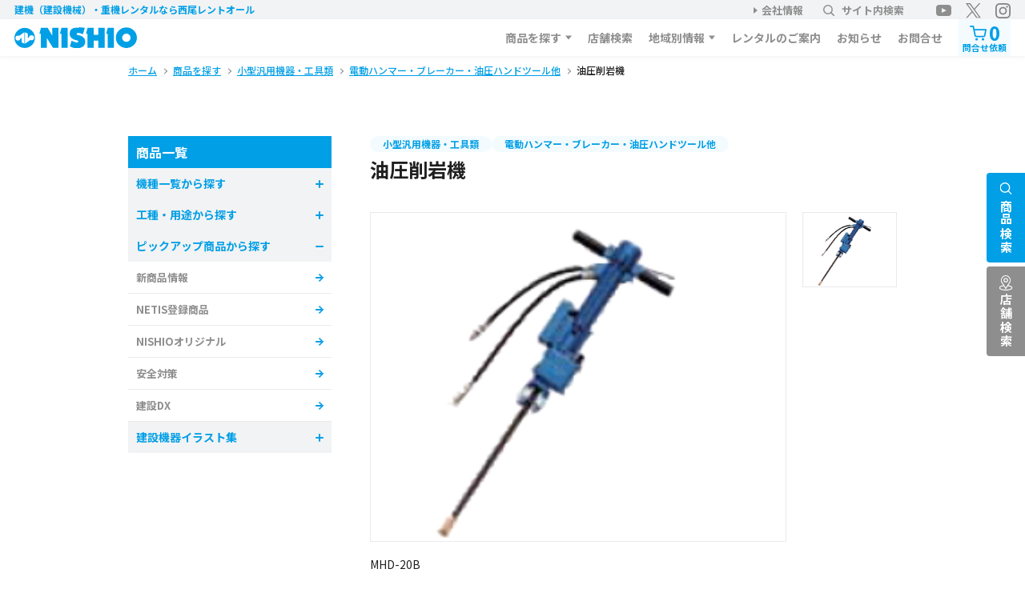

--- FILE ---
content_type: text/html; charset=UTF-8
request_url: https://www.nishio-rent.co.jp/kenki/product/?m=Item&id=1005
body_size: 41640
content:
<!DOCTYPE HTML>
<html xmlns="http://www.w3.org/1999/xhtml" lang="ja" xml:lang="ja">
<head>
<meta http-equiv="X-UA-Compatible" content="IE=edge">
<meta charset="UTF-8">
<meta name="viewport" content="width=device-width,initial-scale=1,user-scalable=no" />
<link rel="canonical" href="https://www.nishio-rent.co.jp/kenki/product/?m=Item&id=1005" />
<meta name="description" content="油圧削岩機のレンタルなら、建機（建設機械）・重機レンタルの西尾レントオールへご相談ください。高所作業車、バックホウやICT建機などを、土木・建設・建築の工事現場や各種イベント会場へ全国展開でレンタルが可能です。">
<meta name="keywords" content="油圧削岩機のレンタルなら、建機（建設機械）・重機レンタルの西尾レントオールへご相談ください。高所作業車、バックホウやICT建機などを、土木・建設・建築の工事現場や各種イベント会場へ全国展開でレンタルが可能です。">
<meta name="format-detection" content="telephone=no">
<title>油圧削岩機 | 建機（建設機械）・重機レンタルの西尾レントオール</title>

<!-- Global site tag (gtag.js) - Google Analytics -->
<script async src="https://www.googletagmanager.com/gtag/js?id=G-YXVR8MHY43"></script>
<script>
window.dataLayer = window.dataLayer || [];
function gtag(){dataLayer.push(arguments);}
gtag('js', new Date());
gtag('config', 'G-YXVR8MHY43');
</script>


<link rel="shortcut icon" href="https://www.nishio-rent.co.jp/kenki/img/favicon.ico" />
<link rel="preconnect" href="https://fonts.googleapis.com">
<link rel="preconnect" href="https://fonts.gstatic.com" crossorigin>
<link href="https://fonts.googleapis.com/css2?family=Lato:wght@400;700&family=Noto+Sans+JP:wght@400;500;700&family=Poppins:wght@600&display=swap" rel="stylesheet">
<link rel="stylesheet" type="text/css" href="/kenki/css/magnific-popup.css" media="all">
<link rel="stylesheet" type="text/css" href="/kenki/css/slick.css" media="all">
<link rel="stylesheet" type="text/css" href="/kenki/css/common.css?2405" media="all">
<link rel="stylesheet" type="text/css" href="/kenki/css/common2.css" media="all">

<link rel="stylesheet" type="text/css" href="/kenki/css/product.css" media="all">
<link rel="stylesheet" type="text/css" href="./css/myStyle.css?2307" media="all">
</head>

<body>

	<div class="overlay"></div>

<header class="header">
	<div class="sub-menu">
		<div class="wrap">
			<div class="text">建機（建設機械）・重機レンタル<span class="is-pc">なら西尾レントオール</span></div>
			<ul class="link">
				<li class="-company"><a href="https://www.nishio-rent.co.jp" target="_blank">会社情報</a></li>
				<li class="-search js-keyword-box-trigger"><a href="javascript:void(0);"><img src="/kenki/img/common/ico_search_gray.svg" alt="">サイト内検索</a></li>
				<li class="-youtube">
					<a href="https://www.youtube.com/@nishio-rentall" target="_blank"><img src="/kenki/img/common/ico_youtube_gray.svg" alt="YouTube"></a>
					<a href="https://twitter.com/anzenkun_nishio" target="_blank"><img src="/kenki/img/common/ico_twitter_gray.svg" alt="安全くん30周年＠西尾レントオール"></a>
					<a href="https://www.instagram.com/nishio_anzenkun/" target="_blank"><img src="/kenki/img/common/ico_instagram_gray.svg" alt="西尾レントオール＠安全くん"></a>
				</li>
			</ul>
		</div>
	</div>
	<div class="keyword-box js-keyword-box">
		<div class="wrap">
			<form class="form" method="GET" action="/kenki/">
				<input type="hidden" name="m" value="Search">
				<input type="text" name="kw1" placeholder="キーワードを入力してください" value="">
				<button class="button"><img src="/kenki/img/common/ico_search_gray.svg" alt="検索"></button>
			</form>
		</div>
	</div>
	<div class="main-menu">
		<div class="wrap">
			<div class="logo">
				<a href="/kenki/">
					<picture>
						<source media="(max-width:767px)" srcset="/kenki/img/common/logo_white.svg">
						<img src="/kenki/img/common/logo.svg" alt="建機（建設機械）・重機レンタルの西尾レントオール">
					</picture>
				</a>
			</div>
			<nav class="gnavi">
				<ul class="main-list">
					<li class="main-li -mega">
						<a href="/kenki/product/">商品を探す</a>
						<div class="child">
							<ul class="child-list">
								<li class="child-li"><a href="/kenki/product/#list_category1">機種一覧から探す</a></li>
								<li class="child-li"><a href="/kenki/product/#list_category2">工種・用途から探す</a></li>
								<li class="child-li"><a href="/kenki/product/#list_catalog">カタログから探す</a></li>
								<li class="child-li"><a href="/kenki/product/tag/pick-up/NETIS登録商品/">NETIS登録商品</a></li><li class="child-li"><a href="/kenki/product/tag/pick-up/NISHIOオリジナル/">NISHIOオリジナル</a></li><li class="child-li"><a href="/kenki/product/tag/pick-up/安全対策/">安全対策</a></li><li class="child-li"><a href="/kenki/product/tag/pick-up/建設DX/">建設DX</a></li>
							</ul>
						</div>
					</li>
					<li class="main-li">
						<a href="/kenki/officesearch/">店舗検索</a>
					</li>
					<li class="main-li -mega">
						<a>地域別情報</a>
						<div class="child">
							<ul class="child-list">
								<li class="child-li"><a href="/kenki/area/hk/">北海道エリア</a></li>
								<li class="child-li"><a href="/kenki/area/th/">東北エリア</a></li>
								<li class="child-li"><a href="/kenki/area/kt/">関東エリア</a></li>
								<li class="child-li"><a href="/kenki/area/cb/">中部エリア</a></li>
								<li class="child-li"><a href="/kenki/area/ks/">関西エリア</a></li>
								<li class="child-li"><a href="/kenki/area/cs/">中国・四国エリア</a></li>
								<li class="child-li"><a href="https://shoji-r.co.jp" target="_blank">九州・沖縄エリア</a></li>
							</ul>
						</div>
					</li>
					<li class="main-li">
						<a href="/kenki/rental/">レンタルのご案内</a>
					</li>
					<li class="main-li">
						<a href="/kenki/news/">お知らせ</a>
					</li>
					<li class="main-li">
						<a href="/kenki/inquiry/">お問合せ</a>
					</li>
					<li class="main-li -cart js-cart">
						<!-- .is-activeで追加しました表示 -->
						<a href="/kenki/inquiry?m=List">
							<span class="ico">
								<img src="/kenki/img/common/ico_cart_main.svg" alt="">
								<span class="number">0</span>
							</span>
							問合せ依頼
						</a>
						<p class="add">追加しました</p>
					</li>
				</ul>
			</nav>
		</div>
	</div>

	<div class="cart-sp">
		<a href="/kenki/inquiry?m=List">
			<span class="ico"><img src="/kenki/img/common/ico_cart_main.svg" alt=""></span>
			問合せ依頼
		</a>
	</div>

	<div class="menu-trigger js-menu-trigger">
		<div class="menu-trigger__line">
			<span></span><span></span><span></span>
		</div>
		<p class="menu-trigger__text">メニュー</p>
	</div>
	<div class="sp-menu js-sp-menu">
		<div class="wrap">
			<ul class="sp-menu__navi c-sp-clm2">
				<li class="c-button-primary -s -block">
					<a href="/kenki/" class="c-button-primary__link">
						<span>トップへ戻る</span>
					</a>
				</li>
				<li class="c-button-primary -s -block">
					<a href="/kenki/rental/" class="c-button-primary__link">
						<span>レンタルのご案内</span>
					</a>
				</li>
				<li class="c-button-primary -s -block">
					<a href="/kenki/product/" class="c-button-primary__link">
						<span>商品一覧</span>
					</a>
				</li>
				<li class="c-button-primary -s -block">
					<a href="/kenki/news/" class="c-button-primary__link">
						<span>お知らせ一覧</span>
					</a>
				</li>
				<li class="c-button-primary -s -block">
					<a href="/kenki/inquiry/?m=List" class="c-button-primary__link">
						<span>問合せ依頼リスト</span>
					</a>
				</li>
				<li class="c-button-primary -s -block">
					<a href="/kenki/inquiry/" class="c-button-primary__link">
						<span>お問合せ</span>
					</a>
				</li>
			</ul>
			<p class="sp-menu__title c-simple-heading -white -s">エリア情報を見る</p>
			<ul class="sp-menu__area c-sp-clm3">
				<li class="c-button-secondary -s -block">
					<a href="/kenki/area/hk/" class="c-button-secondary__link">
						<span>北海道</span>
					</a>
				</li>
				<li class="c-button-secondary -s -block">
					<a href="/kenki/area/th/" class="c-button-secondary__link">
						<span>東北</span>
					</a>
				</li>
				<li class="c-button-secondary -s -block">
					<a href="/kenki/area/kt/" class="c-button-secondary__link">
						<span>関東</span>
					</a>
				</li>
				<li class="c-button-secondary -s -block">
					<a href="/kenki/area/cb/" class="c-button-secondary__link">
						<span>中部</span>
					</a>
				</li>
				<li class="c-button-secondary -s -block">
					<a href="/kenki/area/ks/" class="c-button-secondary__link">
						<span>関西</span>
					</a>
				</li>
				<li class="c-button-secondary -s -block">
					<a href="/kenki/area/cs/" class="c-button-secondary__link">
						<span>中国・四国</span>
					</a>
				</li>
				<li class="c-button-secondary -s -block  -x2">
					<a href="#" class="c-button-secondary__link">
						<span>九州・沖縄（外部）</span>
					</a>
				</li>
			</ul>
			<form class="sp-menu__form c-search-form">
				<input type="text" placeholder="サイト内検索">
				<button class="button"><img src="/kenki/img/common/ico_search_gray.svg" alt="検索"></button>
			</form>

			<div class="sp-menu__close js-menu-close"><img src="/kenki/img/common/ico_close_white.svg" alt="">
			</div>
		</div>
	</div>
</header>


	<main>

				<div class="c-breadcrumb">
		<div class="wrap -m">
			<ul class="c-breadcrumb__list" itemscope itemtype="http://schema.org/BreadcrumbList">
				
					<li class="c-breadcrumb__li" itemprop="itemListElement" itemscope itemtype="http://schema.org/ListItem">
						<meta itemprop="position" content="1">
						<a href="/kenki/" class="c-breadcrumb_link" itemprop="item"><span itemprop="name">ホーム</span></a>
					</li>
					<li class="c-breadcrumb__li" itemprop="itemListElement" itemscope itemtype="http://schema.org/ListItem">
						<meta itemprop="position" content="2">
						<a href="/kenki/product/" class="c-breadcrumb_link" itemprop="item"><span itemprop="name">商品を探す</span></a>
					</li>
					<li class="c-breadcrumb__li" itemprop="itemListElement" itemscope itemtype="http://schema.org/ListItem">
						<meta itemprop="position" content="3">
						<a href="/kenki/product/category/78/" class="c-breadcrumb_link" itemprop="item"><span itemprop="name">小型汎用機器・工具類</span></a>
					</li>
					<li class="c-breadcrumb__li" itemprop="itemListElement" itemscope itemtype="http://schema.org/ListItem">
						<meta itemprop="position" content="4">
						<a href="/kenki/product/category/78/85/" class="c-breadcrumb_link" itemprop="item"><span itemprop="name">電動ハンマー・ブレーカー・油圧ハンドツール他</span></a>
					</li>
					<li class="c-breadcrumb__li" itemprop="itemListElement" itemscope itemtype="http://schema.org/ListItem">
						<meta itemprop="position" content="5">
						<span itemprop="name">油圧削岩機</span>
					</li>
			</ul>
		</div>
	</div>

		<div class="l-clm-wrap">
			<div class="l-main-clm">
				<section class="p-product-detail">
					<div class="p-product-detail__heading">
						<p class="c-cat"><a href="/kenki/product/category/78/" class="c-cat__link">小型汎用機器・工具類</a><a href="/kenki/product/category/78/85/" class="c-cat__link">電動ハンマー・ブレーカー・油圧ハンドツール他</a></p>
						<h1 class="p-product-detail__title">油圧削岩機</h1>
 
						
						<ul class="p-product-detail__tag-text">&nbsp</ul>
						<div class="p-product-detail__slider p-products-item">
							<div class="p-products-item__main js-products-item-main">

								<div class="p-products-item__main__img">
									<div class="p-products-item__main__img__photo">
										<img src="../product_file/item/img_1005_2159.png" alt="MHD-20B">
									</div>
									<p class="p-products-item__main__img__text">MHD-20B</p>
								</div>
							</div>
							<div class="p-products-item__thumb js-products-item-thumb">

								<div class="p-products-item__thumb__img"><img src="../product_file/item/img_1005_2159.png" alt="MHD-20B"></div>
							</div>
						</div>


						<ul class="p-product-detail__tag c-tag-list">
							
						</ul>
						<p class="p-product-detail__text">
							
						</p>
						<p class="p-product-detail__kome">※ 取扱商品はエリアにより異なる場合がございます。<br/>
						※ 本ページに複数の型式が掲載されている場合、ご希望の型式を「お問合せ内容」項目に記載してください。
						</p>





					<div class="p-product-detail__cnt">




						<div class="c-sub-heading -clm2">
							<h2 class="c-sub-heading__title">仕様</h2>
						</div>

						<div class="mt30">
							<div class="p-product-detail__specification -sp-scroll"><table><tr><td class="th_left ">﻿﻿機種コード</td><td class=" ">005-160-6500</td></tr><tr><td class="th_left ">形式</td><td class=" ">MHD-20B</td></tr><tr><td class="th_left ">外径寸法(mm)</td><td class=" ">L555×W424</td></tr><tr><td class="th_left ">質量(kg)</td><td class=" ">20(ホースを除く)</td></tr><tr><td class="th_left ">ドリル回転(rpm)</td><td class=" ">0～600</td></tr><tr><td class="th_left ">シャンクサイズ(mm)</td><td class=" ">22.22(7/8インチ)六角×108</td></tr></table></div>
							<p class="c-note mt10">（メーカー：丸善工業）</p>
						</div>



						<div class="c-sub-heading -clm2">
							<h2 class="c-sub-heading__title">関連ファイル</h2>
						</div>
						<ul class="c-link-list">
							<li class="c--list__li"><a href="/kenki/views/product/?d=613a323a7b693a303b733a343a2231303035223b693a313b693a313b7d" class="c-download" target="_blank">商品チラシ</a></li>
						</ul>


						<div class="p-product-detail__cta -mtx2 p-cta-wrap">
							<p class="p-cta-wrap__button c-button-cta-orange -add  -orange">
								<a href="#" class="c-button-cta-orange__link -btnAddInquiryList" data-item-id="1005">
									<span>問合せ依頼リストに追加</span>
								</a>
							</p>
							<p class="p-cta-wrap__button c-button-cta-orange">
								<a href="../inquiry/?m=List" class="c-button-cta-orange__link  -btnAddInquiryList" data-item-id="1005">
									<span>この商品について問合わせる</span>
								</a>
							</p>
						</div>


						<div class="c-sub-heading -clm2">
							<h2 class="c-sub-heading__title">関連商品</h2>
						</div>
						<ul class="p-related c-clm3 js-related">

							<li class="p-related__li">
								<div class="p-related__thumb">
									<a href="/kenki/product/?m=Item&id=603"><img src="../product_file/item/img_603_1211.png" alt=""></a>
								</div>
								<p class="p-related__title">ハンマードリル 100V コンクリート用</p>
								<p class="p-related__text"></p>
								<p class="p-related__cta c-button-cta-orange -add -s">
									<a href="#" class="c-button-cta-orange__link">
										<span>問合せに追加</span>
									</a>
								</p>
							</li>

							<li class="p-related__li">
								<div class="p-related__thumb">
									<a href="/kenki/product/?m=Item&id=604"><img src="../product_file/item/img_604_1219.png" alt=""></a>
								</div>
								<p class="p-related__title">油圧ユニット</p>
								<p class="p-related__text"></p>
								<p class="p-related__cta c-button-cta-orange -add -s">
									<a href="#" class="c-button-cta-orange__link">
										<span>問合せに追加</span>
									</a>
								</p>
							</li>
						</ul>


						<ul class="p-product-detail__other c-link-list">
							<li class="c--list__li"><a href="/kenki/rental/terms.php" class="c-link -main">レンタル約款</a></li>
							<li class="c--list__li"><a href="/kenki/rental/compensation.php" class="c-link -main">西尾補償制度について</a></li>
						</ul>
					</div>
				</section>
			</div>
					<aside class="l-side-clm">
			<p class="c-side-title">商品一覧</p>
			<ul class="c-side-main-list">
				<li class="c-side-main-list__li">
					<span class="js-side-button ">機種一覧から探す</span>
					<ul class="c-side-child-list" style="display: none">
						<li class="c-side-child-list__li"><a href="/kenki/product/category/1/">建設ICT</a></li>
<li class="c-side-child-list__li"><a href="/kenki/product/category/10/">土木機械</a></li>
<li class="c-side-child-list__li"><a href="/kenki/product/category/18/">道路舗装機械</a></li>
<li class="c-side-child-list__li"><a href="/kenki/product/category/24/">道路規制関連</a></li>
<li class="c-side-child-list__li"><a href="/kenki/product/category/27/">ダンプ・トラック・商用車・車両機械等</a></li>
<li class="c-side-child-list__li"><a href="/kenki/product/category/33/">高所作業車・作業台・足場・台車</a></li>
<li class="c-side-child-list__li"><a href="/kenki/product/category/41/">荷役・運搬・揚重</a></li>
<li class="c-side-child-list__li"><a href="/kenki/product/category/51/">照明機器</a></li>
<li class="c-side-child-list__li"><a href="/kenki/product/category/56/">発電機・溶接機・電材機器</a></li>
<li class="c-side-child-list__li"><a href="/kenki/product/category/63/">コンプレッサー・エアツール</a></li>
<li class="c-side-child-list__li"><a href="/kenki/product/category/67/">コンクリート打設・コンクリート舗装</a></li>
<li class="c-side-child-list__li"><a href="/kenki/product/category/71/">ポンプ各種・高圧洗浄機</a></li>
<li class="c-side-child-list__li"><a href="/kenki/product/category/74/">配管用機器</a></li>
<li class="c-side-child-list__li"><a href="/kenki/product/category/78/">小型汎用機器・工具類</a></li>
<li class="c-side-child-list__li"><a href="/kenki/product/category/89/">環境・クリーン・冷暖房機器</a></li>
<li class="c-side-child-list__li"><a href="https://www.nishio-rent.co.jp/ts/item/category_large.php" target="_blank">測量・測定・通信機器</a></li>
<li class="c-side-child-list__li"><a href="/kenki/product/category/134/">警報・検知器</a></li>
<li class="c-side-child-list__li"><a href="/kenki/product/category/100/">スポーツグリーン機械</a></li>
<li class="c-side-child-list__li"><a href="https://nishiorent-tc.co.jp" target="_blank">タワークレーン</a></li>
<li class="c-side-child-list__li"><a href="/kenki/product/category/105/">産業用テント</a></li>
<li class="c-side-child-list__li"><a href="/kenki/product/category/129/">什器・備品</a></li>
<li class="c-side-child-list__li"><a href="/kenki/product/category/109/">イベント関連</a></li>
<li class="c-side-child-list__li"><a href="/kenki/product/category/115/">映像機器</a></li>
<li class="c-side-child-list__li"><a href="/kenki/product/category/121/">スポーツ施設資材・養生材</a></li>
<li class="c-side-child-list__li"><a href="/kenki/product/category/131/">システムソリューション</a></li>

					</ul>
				</li>
				<li class="c-side-main-list__li">
					<span class="js-side-button ">工種・用途から探す</span>
					<ul class="c-side-child-list" style="display: none">
						<li class="c-side-child-list__li"><a href="/kenki/product/tag/type/建築設備工事/">建築設備工事</a></li>
<li class="c-side-child-list__li"><a href="/kenki/product/tag/type/土木工事/">土木工事</a></li>
<li class="c-side-child-list__li"><a href="/kenki/product/tag/type/舗装工事/">舗装工事</a></li>
<li class="c-side-child-list__li"><a href="/kenki/product/tag/type/プラント/">プラント</a></li>
<li class="c-side-child-list__li"><a href="/kenki/product/tag/type/送電線/">送電線</a></li>
<li class="c-side-child-list__li"><a href="/kenki/product/tag/type/高速道路/">高速道路</a></li>
<li class="c-side-child-list__li"><a href="/kenki/product/tag/type/スポーツグリーン/">スポーツグリーン</a></li>
<li class="c-side-child-list__li"><a href="/kenki/product/tag/type/イベント/">イベント</a></li>

					</ul>
				</li>
				<li class="c-side-main-list__li">
					<span class="js-side-button is-active">ピックアップ商品から探す</span>
					<ul class="c-side-child-list">
						<li class="c-side-child-list__li"><a href="/kenki/product/new/">新商品情報</a></li>
<li class="c-side-child-list__li"><a href="/kenki/product/tag/pick-up/NETIS登録商品/">NETIS登録商品</a></li>
<li class="c-side-child-list__li"><a href="/kenki/product/tag/pick-up/NISHIOオリジナル/">NISHIOオリジナル</a></li>
<li class="c-side-child-list__li"><a href="/kenki/product/tag/pick-up/安全対策/">安全対策</a></li>
<li class="c-side-child-list__li"><a href="/kenki/product/tag/pick-up/建設DX/">建設DX</a></li>

					</ul>
				</li>
				<li class="c-side-main-list__li">
					<span class="js-side-button">建設機器イラスト集</span>
					<ul class="c-side-child-list" style="display: none;">
						<li class="c-side-child-list__li"><a href="/kenki/illustration/hightrack.php">高所作業車（トラック式）</a></li>
						<li class="c-side-child-list__li"><a href="/kenki/illustration/highnoscaffolding.php">高所作業車（無足場系）</a></li>
						<li class="c-side-child-list__li"><a href="/kenki/illustration/aerialmachine.php">高所作業車（屋内系）・高所作業台</a></li>
						<li class="c-side-child-list__li"><a href="/kenki/illustration/roadpaving.php">道路・舗装機械</a></li>
						<li class="c-side-child-list__li"><a href="/kenki/illustration/civil.php">土木機械</a></li>
						<li class="c-side-child-list__li"><a href="/kenki/illustration/cargo.php">荷役・運搬機械</a></li>
						<li class="c-side-child-list__li"><a href="/kenki/illustration/safety.php">安全・イメージアップ商品</a></li>
						<li class="c-side-child-list__li"><a href="/kenki/illustration/topview.php">上面図・側面図集</a></li>
					</ul>
				</li>
			</ul>
		</aside>
		</div>


			<div class="p-first-time">
		<div class="wrap -m">
			<p class="p-first-time__title">
				<span>レンタルのご案内<br>初めての方</span>はこちら
			</p>
			<div class="p-first-time__button">
				<p class="c-button-primary -use -block">
					<a href="/kenki/rental/howto.php" class="c-button-primary__link">
						<span>利用方法を知る</span>
					</a>
				</p>
				<p class="c-button-primary -price -block">
					<a href="/kenki/rental/price.php" class="c-button-primary__link">
						<span>料金システムを見る</span>
					</a>
				</p>
			</div>
		</div>
	</div>

			<div class="fixed-menu">
	
		
		<p class="fixed-menu__button -search">
			<a href="javascript:void(0);" class="js-fixed-menu pc"><span>商品検索</span></a>
			<a href="#side-item-search" class="js-side-popup sp"><span>商品検索</span></a>
		</p>
		<p class="fixed-menu__button -shop">
			<a href="/kenki/officesearch/" class="pc"><span>店舗検索</span></a>
			<a href="#side-item-shop" class="js-side-popup sp"><span>店舗検索</span></a>
		</p>
<!--
		<p class="fixed-menu__button -info">
			<a href="#" class="pc"><span>地域別<br>情報</span></a>
			<a href="#side-item-shop" class="js-side-popup sp"><span>地域別<br>情報</span></a>
		</p>
-->


		<!-- SP Bottom -->
		<div id="side-item-search" class="fixed-menu__mfp mfp-hide">
			<div class="fixed-menu__mfp__close js-side-mfp-close">
				<img src="/kenki/img/common/ico_close_white.svg" alt="">
			</div>
			<p class="c-simple-heading -gray">商品を探す</p>
			<form method="POST" action="/kenki/product/?m=Result" class="fixed-menu__mfp__form c-search-form">
				<input type="text" name="search[keyword1]" placeholder="キーワードを入力してください" required>
				<button class="button"><img src="/kenki/img/common/ico_search_gray.svg" alt="検索"></button>
			</form>

			<p class="p-search-box__cont__title c-tag-title">人気のキーワード</p>
			<ul class="c-tag-list">
				<li class="c-keyword"><a href="/kenki/product/?m=Result&kw1=建設DX" class="c-keyword__link">建設DX</a></li><li class="c-keyword"><a href="/kenki/product/?m=Result&kw1=安全" class="c-keyword__link">安全</a></li><li class="c-keyword"><a href="/kenki/product/?m=Result&kw1=電動" class="c-keyword__link">電動</a></li><li class="c-keyword"><a href="/kenki/product/?m=Result&kw1=冬季商品" class="c-keyword__link">冬季商品</a></li><li class="c-keyword"><a href="/kenki/product/?m=Result&kw1=環境" class="c-keyword__link">環境</a></li>
			</ul>
			<p class="fixed-menu__mfp__button c-button-primary -main -s -block">
				<a href="/kenki/product/#list_category1" class="c-button-primary__link">
					<span>機種一覧から探す</span>
				</a>
			</p>
			<p class="fixed-menu__mfp__button c-button-primary -main -s -block">
				<a href="/kenki/product/#list_category2" class="c-button-primary__link">
					<span>工種・用途から探す</span>
				</a>
			</p>
		</div>

		<div id="side-item-shop" class="fixed-menu__mfp mfp-hide">
			<div class="fixed-menu__mfp__close js-side-mfp-close">
				<img src="/kenki/img/common/ico_close_white.svg" alt="">
			</div>
			<p class="c-simple-heading -gray">店舗を探す</p>
			<p class="fixed-menu__mfp__button c-button-primary -main -block -location">
				<a href="#" class="c-button-primary__link">
					<span id="geo__link" onclick="getPosition();">現在地から探す</span>
				</a>
			</p>
			<p class="fixed-menu__mfp__title">都道府県から探す</p>
			<div class="c-search-select">
				<select onChange="location.href=value;">
					<option value="" selected="" disabled="">都道府県</option>
					<option value="/kenki/officesearch/?m=List&area=1">北海道</option><option value="/kenki/officesearch/?m=List&area=2">青森県</option><option value="/kenki/officesearch/?m=List&area=3">岩手県</option><option value="/kenki/officesearch/?m=List&area=4">宮城県</option><option value="/kenki/officesearch/?m=List&area=5">秋田県</option><option value="/kenki/officesearch/?m=List&area=6">山形県</option><option value="/kenki/officesearch/?m=List&area=7">福島県</option><option value="/kenki/officesearch/?m=List&area=8">茨城県</option><option value="/kenki/officesearch/?m=List&area=9">栃木県</option><option value="/kenki/officesearch/?m=List&area=10">群馬県</option><option value="/kenki/officesearch/?m=List&area=11">埼玉県</option><option value="/kenki/officesearch/?m=List&area=12">千葉県</option><option value="/kenki/officesearch/?m=List&area=13">東京都</option><option value="/kenki/officesearch/?m=List&area=14">神奈川県</option><option value="/kenki/officesearch/?m=List&area=15">新潟県</option><option value="/kenki/officesearch/?m=List&area=16">富山県</option><option value="/kenki/officesearch/?m=List&area=17">石川県</option><option value="/kenki/officesearch/?m=List&area=18">福井県</option><option value="/kenki/officesearch/?m=List&area=19">山梨県</option><option value="/kenki/officesearch/?m=List&area=20">長野県</option><option value="/kenki/officesearch/?m=List&area=21">岐阜県</option><option value="/kenki/officesearch/?m=List&area=22">静岡県</option><option value="/kenki/officesearch/?m=List&area=23">愛知県</option><option value="/kenki/officesearch/?m=List&area=24">三重県</option><option value="/kenki/officesearch/?m=List&area=25">滋賀県</option><option value="/kenki/officesearch/?m=List&area=26">京都府</option><option value="/kenki/officesearch/?m=List&area=27">大阪府</option><option value="/kenki/officesearch/?m=List&area=28">兵庫県</option><option value="/kenki/officesearch/?m=List&area=29">奈良県</option><option value="/kenki/officesearch/?m=List&area=30">和歌山県</option><option value="/kenki/officesearch/?m=List&area=31">鳥取県</option><option value="/kenki/officesearch/?m=List&area=32">島根県</option><option value="/kenki/officesearch/?m=List&area=33">岡山県</option><option value="/kenki/officesearch/?m=List&area=34">広島県</option><option value="/kenki/officesearch/?m=List&area=35">山口県</option><option value="/kenki/officesearch/?m=List&area=36">徳島県</option><option value="/kenki/officesearch/?m=List&area=37">香川県</option><option value="/kenki/officesearch/?m=List&area=38">愛媛県</option><option value="/kenki/officesearch/?m=List&area=39">高知県</option><option value="/kenki/officesearch/?m=List&area=40">福岡県</option><option value="/kenki/officesearch/?m=List&area=41">佐賀県</option><option value="/kenki/officesearch/?m=List&area=42">長崎県</option><option value="/kenki/officesearch/?m=List&area=43">熊本県</option><option value="/kenki/officesearch/?m=List&area=44">大分県</option><option value="/kenki/officesearch/?m=List&area=45">宮崎県</option><option value="/kenki/officesearch/?m=List&area=46">鹿児島県</option><option value="/kenki/officesearch/?m=List&area=47">沖縄県</option>			</div>
				</select>
			</div>
			<p class="fixed-menu__mfp__title">キーワードから探す</p>
			<form class="form c-search-form" action="/kenki/officesearch/" method="GET">
				<input type="hidden" name="m" value="List">
				<input type="text" name="kw1" placeholder="住所・郵便番号・電話番号">
				<button class="button" type="submit"><img src="/kenki/img/common/ico_search_gray.svg" alt="検索"></button>
			</form>
		</div>



		<!-- PC Right -->
		<div class="fixed-menu__popup js-fixed-menu-popup">
			<div class="fixed-menu__popup__close js-fixed-menu-close">
				<img src="/kenki/img/common/ico_close.svg" alt="">
			</div>
			<div class="p-search-box -s js-tab-box">
				<ul class="p-search-box__select c-tab-button js-tab">
					<li class="-item is-current" data-tab="side-item">商品を探す</li>
					<li class="-list" data-tab="side-list">機種一覧から探す</li>
					<li class="-type" data-tab="side-type">工種・用途から探す</li>
				</ul>
				<div class="p-search-box__cont c-tab-cont js-tab-cont">
					<div class="-item is-show" data-target="side-item">
						<form method="POST" action="/kenki/product/?m=Result" class="form c-search-form">
							<input type="text" name="search[keyword1]" placeholder="キーワードを入力してください" required>
							<button class="button"><img src="/kenki/img/common/ico_search_gray.svg" alt="検索"></button>
						</form>
						<p class="p-search-box__cont__title c-tag-title">人気のキーワード</p>
						<ul class="c-tag-list">
							<li class="c-keyword"><a href="/kenki/product/?m=Result&kw1=建設DX" class="c-keyword__link">建設DX</a></li><li class="c-keyword"><a href="/kenki/product/?m=Result&kw1=安全" class="c-keyword__link">安全</a></li><li class="c-keyword"><a href="/kenki/product/?m=Result&kw1=電動" class="c-keyword__link">電動</a></li><li class="c-keyword"><a href="/kenki/product/?m=Result&kw1=冬季商品" class="c-keyword__link">冬季商品</a></li><li class="c-keyword"><a href="/kenki/product/?m=Result&kw1=環境" class="c-keyword__link">環境</a></li>
						</ul>
					</div>
					<div class="-list" data-target="side-list">
						<form class="form">
						<div class="c-search-select">
							<select name="search[category_1]"  onChange="fixed_menu_cat1_list();" class="fixed_menu_cat1_list" ><option value="" selected >機種一覧から選択してください。</option><option value="/kenki/product/category/1/">建設ICT</option><option value="/kenki/product/category/10/">土木機械</option><option value="/kenki/product/category/18/">道路舗装機械</option><option value="/kenki/product/category/24/">道路規制関連</option><option value="/kenki/product/category/27/">ダンプ・トラック・商用車・車両機械等</option><option value="/kenki/product/category/33/">高所作業車・作業台・足場・台車</option><option value="/kenki/product/category/41/">荷役・運搬・揚重</option><option value="/kenki/product/category/51/">照明機器</option><option value="/kenki/product/category/56/">発電機・溶接機・電材機器</option><option value="/kenki/product/category/63/">コンプレッサー・エアツール</option><option value="/kenki/product/category/67/">コンクリート打設・コンクリート舗装</option><option value="/kenki/product/category/71/">ポンプ各種・高圧洗浄機</option><option value="/kenki/product/category/74/">配管用機器</option><option value="/kenki/product/category/78/">小型汎用機器・工具類</option><option value="/kenki/product/category/89/">環境・クリーン・冷暖房機器</option><option value="https://www.nishio-rent.co.jp/ts/item/category_large.php">測量・測定・通信機器</option><option value="/kenki/product/category/134/">警報・検知器</option><option value="/kenki/product/category/100/">スポーツグリーン機械</option><option value="https://nishiorent-tc.co.jp">タワークレーン</option><option value="/kenki/product/category/105/">産業用テント</option><option value="/kenki/product/category/129/">什器・備品</option><option value="/kenki/product/category/109/">イベント関連</option><option value="/kenki/product/category/115/">映像機器</option><option value="/kenki/product/category/121/">スポーツ施設資材・養生材</option><option value="/kenki/product/category/131/">システムソリューション</option></select>
						</div>
						</form>
					</div>
					<div class="-type" data-target="side-type">
						<form class="form">
						<div class="c-search-select">
							<select name="search[category_2]"  onChange="fixed_menu_cat2_list();" class="fixed_menu_cat2_list" ><option value="" selected >工種・用途から選択してください。</option><option value="/kenki/product/tag/type/建築設備工事/">建築設備工事</option><option value="/kenki/product/tag/type/土木工事/">土木工事</option><option value="/kenki/product/tag/type/舗装工事/">舗装工事</option><option value="/kenki/product/tag/type/プラント/">プラント</option><option value="/kenki/product/tag/type/送電線/">送電線</option><option value="/kenki/product/tag/type/高速道路/">高速道路</option><option value="/kenki/product/tag/type/スポーツグリーン/">スポーツグリーン</option><option value="/kenki/product/tag/type/イベント/">イベント</option></select>
						</div>
						</form>
					</div>
				</div>
			</div>
		</div>
	</div>

	</main>

	<footer class="footer">
	<p class="footer-top js-pagetop"><a href="#">上に戻る</a></p>
	<div class="footer-main">
		<div class="wrap -m">
			<div class="main-menu">
				<ul class="sns sp">
					<li><a href="https://www.youtube.com/@nishio-rentall" target="_blank"><img src="/kenki/img/common/ico_youtube_white.svg" alt="Youtube"></a></li>
				</ul>
				<ul class="main-list">
					<li class="main-li">
						<p>
							<a href="/kenki/product/">商品を探す</a>
							<span class="main-li__acd js-navi"></span>
						</p>
						<ul class="child-list">
							<li class="child-li"><a href="/kenki/product/#list_category1">機種一覧から探す</a></li>
							<li class="child-li"><a href="/kenki/product/#list_category2">工種・用途から探す</a></li>
							<li class="child-li"><a href="/kenki/product/#list_catalog">カタログ一覧</a></li>
							<li class="child-li"><a href="/kenki/product/tag/pick-up/NETIS登録商品/">NETIS登録商品</a></li><li class="child-li"><a href="/kenki/product/tag/pick-up/NISHIOオリジナル/">NISHIOオリジナル</a></li><li class="child-li"><a href="/kenki/product/tag/pick-up/安全対策/">安全対策</a></li><li class="child-li"><a href="/kenki/product/tag/pick-up/建設DX/">建設DX</a></li>
							<li class="child-li"><a href="/kenki/product/?m=Category">機種別目次</a></li>
						</ul>
					</li>
					<li class="main-li">
						<p>
							<a>エリア情報</a>
							<span class="main-li__acd js-navi"></span>
						</p>
						<ul class="child-list">
							<li class="child-li"><a href="/kenki/area/hk/">北海道エリア</a></li>
							<li class="child-li"><a href="/kenki/area/th/">東北エリア</a></li>
							<li class="child-li"><a href="/kenki/area/kt/">関東エリア</a></li>
							<li class="child-li"><a href="/kenki/area/cb/">中部エリア</a></li>
							<li class="child-li"><a href="/kenki/area/ks/">関西エリア</a></li>
							<li class="child-li"><a href="/kenki/area/cs/">中国・四国エリア</a></li>
							<li class="child-li"><a href="https://shoji-r.co.jp" target="_blank">九州・沖縄エリア</a></li>
						</ul>
					</li>
					<li class="main-li">
						<p>
							<a href="/kenki/officesearch/">店舗検索</a>
						</p>
					</li>
					<li class="main-li">
						<p>
							<a href="/kenki/rental/">レンタルのご案内</a>
							<span class="main-li__acd js-navi"></span>
						</p>
						<ul class="child-list">
							<li class="child-li"><a href="/kenki/rental/howto.php">ご利用案内</a></li>
							<li class="child-li"><a href="/kenki/rental/price.php">料金システム</a></li>
							<li class="child-li"><a href="/kenki/rental/faq.php">よくある質問</a></li>
							<li class="child-li"><a href="/kenki/rental/terms.php">レンタル約款</a></li>
							<li class="child-li"><a href="/kenki/rental/compensation.php">補償について</a></li>
						</ul>
					</li>
					<li class="main-li">
						<p>
							<a href="/kenki/inquiry/">お問合せ</a>
<!--							<span class="main-li__acd js-navi"></span>-->
						</p>
					</li>
				</ul>
			</div>
			<div class="sub-menu">
				<ul class="sns pc">
					<li>
						<a href="https://www.youtube.com/@nishio-rentall" target="_blank"><img src="/kenki/img/common/ico_youtube_white.svg" alt="YouTube"></a>
						<a href="https://twitter.com/anzenkun_nishio" target="_blank"><img src="/kenki/img/common/ico_twitter_white.svg" alt="安全くん30周年＠西尾レントオール"></a>
						<a href="https://www.instagram.com/nishio_anzenkun/" target="_blank"><img src="/kenki/img/common/ico_instagram_white.svg" alt="西尾レントオール＠安全くん"></a>
					</li>
				</ul>
				<ul class="link">
					<li><a href="https://www.nishio-rent.co.jp" class="c-link -main">コーポレートサイト</a></li>
					<li><a href="https://nishio-grp.co.jp" target="_blank" class="c-link -main">ニシオホールディングスサイト</a></li>
					<li><a href="https://www.nishio-rent.co.jp/ts/" target="_blank" class="c-link -main">通信・測量機器サイト</a></li>
					<li><a href="/kenki/communication/cm02/" class="c-link -main">配管用機器サイト</a></li>
					<li><a href="https://mobi-system.com/" target="_blank" class="c-link -main">工事車両カーシェアリングサイト</a></li>
					<li><a href="https://nishiorent-tc.co.jp/" target="_blank" class="c-link -main">タワークレーンサイト</a></li>
					<li><a href="https://www.nishio-rent.co.jp/rentall/" target="_blank" class="c-link -main">イベント・展示会サイト</a></li>
					<li><a href="https://nol-share.com/" target="_blank" class="c-link -main">Nol（シェアリング情報サイト）</a></li>
				</ul>
			</div>
		</div>
	</div>
	<div class="footer-sub">
		<div class="wrap -m">
			<div class="left">
				<div class="company">
					<p class="text">建機（建設機械）・重機レンタルなら西尾レントオール</p>
					<div class="logo"><img src="/kenki/img/common/logo_white.svg" alt="建機（建設機械）・重機レンタルの西尾レントオール"></div>
				</div>
				<ul class="link">
					<li><a href="/kenki/siteinfo/privacy.php">個人情報保護方針</a></li>
					<li><a href="/kenki/siteinfo/handling.php">個人情報の取扱いについて</a></li>
					<li><a href="/kenki/siteinfo/">サイトマップ</a></li>
				</ul>
			</div>
			<p class="copyright">Copyright &copy; 西尾レントオール</p>
		</div>
	</div>
</footer>
<!-- HPF -->
<script type="text/javascript">
var _paq = _paq || [];
_paq.push(["trackPageView"]);
_paq.push(["enableLinkTracking"]);
 
(function() {
var u=(("https:" == document.location.protocol) ? "https" : "http") +
"://wa2.hot-profile.com/009767/";
_paq.push(["setTrackerUrl", u+"009767.php"]);
_paq.push(["setSiteId", "27523708"]);
var d=document, g=d.createElement("script"),
s=d.getElementsByTagName("script")[0]; g.type="text/javascript";
g.defer=true; g.async=true; g.src=u+"009767.js";
s.parentNode.insertBefore(g,s);
})();
</script>
<!-- End HPF Code -->


	<script src="https://ajax.googleapis.com/ajax/libs/jquery/3.4.1/jquery.min.js"></script>
<script src="/kenki/js/jquery.magnific-popup.min.js"></script>
<script src="/kenki/js/slick.min.js"></script>
<script src="/kenki/js/main.js?2402"></script>
<script src="/kenki/js/fixed_menu.js"></script>
<!-- 現在地から探す -->
<script>const officeURL = '/kenki/officesearch';</script>
<script src="/kenki/js/officesearch_geo.js"></script>
<script src="https://maps.gsi.go.jp/js/muni.js"></script>


	<script src="../js/cartCookie.js?1679472052"></script>

	</body>
</html>



--- FILE ---
content_type: text/css
request_url: https://www.nishio-rent.co.jp/kenki/css/common.css?2405
body_size: 149340
content:
@charset "UTF-8";
/* ---------------------------------------
  基本情報
-----------------------------------------*/
html, body {
	height: 100%;
}

html {
	font-size: 62.5%;
	overflow-y: scroll;
}

body, h1, h2, h3, h4, h5, h6, p, address,
ul, ol, li, dl, dt, dd,
table, th, td, img, form {
	margin: 0;
	padding: 0;
	border: none;
	line-height: 100%;
	list-style-type: none;
	font-style: normal;
	font-family: "Noto Sans JP", sans-serif;
	text-align: left;
	color: #1F1F1F;
	word-break: break-word;
}

input, button, textarea, select {
	margin: 0;
	padding: 0;
	background: none;
	border: none;
	border-radius: 0;
	outline: none;
	-webkit-appearance: none;
	-moz-appearance: none;
	appearance: none;
	font-family: "Noto Sans JP", sans-serif;
	color: #1F1F1F;
}

textarea {
	resize: vertical;
}

select::-ms-expand {
	display: none;
}

a {
	text-decoration: none;
	color: inherit;
	outline: none;
}

img {
	vertical-align: bottom;
	max-width: 100%;
	height: auto;
}

*, *:after, *:before {
	-webkit-box-sizing: border-box;
	        box-sizing: border-box;
}

@media print {
	table {
		-webkit-column-break-inside: avoid;
		   -moz-column-break-inside: avoid;
		        break-inside: avoid;
	}
}
/* responsive
--------------------------------*/
@media print, screen and (min-width: 768px) {
	.sp {
		display: none !important;
	}
}
@media screen and (max-width: 767px) {
	.pc {
		display: none !important;
	}
}
/* js-print-off
--------------------------------*/
.js-print-off {
	display: none;
}

/* base
--------------------------------*/
h1, h2, h3, h4, h5,
p, dt, dd, li, th, td,
input, button, textarea, select {
	font-size: 1.4rem;
	line-height: 2.1;
}

body.is-fixed {
	position: fixed;
	top: 0;
	left: 0;
	width: 100%;
	height: 100%;
}
body.is-fixed .overlay {
	opacity: 1;
	visibility: visible;
	pointer-events: auto;
}

.overlay {
	position: fixed;
	top: 0;
	left: 0;
	width: 100%;
	height: 100%;
	background: rgba(0, 0, 0, 0.4);
	z-index: 99;
	opacity: 0;
	visibility: hidden;
	pointer-events: none;
	-webkit-transition: 0.3s;
	transition: 0.3s;
}

main {
	overflow: hidden;
}
@media screen and (max-width: 767px) {
	main {
		padding-top: 50px;
	}
}

.tac {
	text-align: center !important;
}

.tar {
	text-align: right !important;
}

.tal {
	text-align: left !important;
}

.aligncenter {
	display: block;
	margin: 0 auto;
}

.alignright {
	float: right;
}

.alignleft {
	float: left;
}

.wrap {
	max-width: 1400px;
	width: calc(100% - 36px);
	margin-left: auto;
	margin-right: auto;
}
.wrap.-m {
	max-width: 960px;
}
.wrap.-s {
	max-width: 800px;
}

.c-gray {
	color: #8E8E8E;
}

.c-red {
	color: #DC172D;
}

.c-tel-link {
	display: inline-block;
}

@media print, screen and (min-width: 768px) {
	body {
		min-width: 1000px;
	}
	.c-tel-link {
		pointer-events: none;
	}
}
@media screen and (max-width: 767px) {
	body {
		-webkit-text-size-adjust: 100%;
	}
	img {
		width: 100%;
	}
	.sp-tac {
		text-align: center !important;
	}
	.sp-tar {
		text-align: right !important;
	}
	.sp-tal {
		text-align: left !important;
	}
}
/* ---------------------------------------------
  header
-----------------------------------------------*/
.header {
	/* sub-menu
	--------------------------------------*/
	/* keyword-box
	--------------------------------------*/
	/* main-menu
	--------------------------------------*/
	/* cart-sp
	--------------------------------------*/
	/* menu-trigger
	--------------------------------------*/
	/* sp-menu
	--------------------------------------*/
}
@media screen and (max-width: 767px) {
	.header {
		position: fixed;
		top: 0;
		left: 0;
		width: 100%;
		background: #009FE6;
		z-index: 100;
		padding: 3px 0 5px;
		height: 50px;
	}
}
.header .sub-menu {
	background: #F2F3F4;
}
@media screen and (max-width: 767px) {
	.header .sub-menu {
		background: transparent;
	}
}
.header .sub-menu .wrap {
	display: -webkit-box;
	display: -ms-flexbox;
	display: flex;
	-webkit-box-pack: justify;
	    -ms-flex-pack: justify;
	        justify-content: space-between;
	-webkit-box-align: center;
	    -ms-flex-align: center;
	        align-items: center;
	height: 24px;
}
@media screen and (max-width: 767px) {
	.header .sub-menu .wrap {
		display: block;
		height: auto;
	}
}
.header .sub-menu .text {
	font-size: 1.2rem;
	color: #009FE6;
	font-weight: 700;
}
@media screen and (max-width: 767px) {
	.header .sub-menu .text {
		font-size: 0.8rem;
		color: #FFFFFF;
	}
}
.header .sub-menu .link {
	display: -webkit-box;
	display: -ms-flexbox;
	display: flex;
	-webkit-box-align: center;
	    -ms-flex-align: center;
	        align-items: center;
	-webkit-box-pack: end;
	    -ms-flex-pack: end;
	        justify-content: flex-end;
}
@media screen and (max-width: 767px) {
	.header .sub-menu .link {
		display: none;
	}
}
.header .sub-menu .link li {
	font-size: 1.3rem;
	font-weight: 700;
	color: #8E8E8E;
	margin-left: 25px;
}
.header .sub-menu .link li a {
	position: relative;
	-webkit-transition: opacity 0.3s;
	transition: opacity 0.3s;
	cursor: pointer;
	cursor: pointer;
}
.header .sub-menu .link li a:hover {
	opacity: 0.7;
}
.header .sub-menu .link li.-company a {
	padding-left: 10px;
}
.header .sub-menu .link li.-company a::before {
	content: "";
	position: absolute;
	top: 50%;
	left: 0;
	border: 4px solid transparent;
	border-left: 5px solid #8E8E8E;
	-webkit-transform: translateY(-50%);
	        transform: translateY(-50%);
	margin-top: 1px;
}
.header .sub-menu .link li.-search img {
	width: 14px;
	vertical-align: middle;
	margin-right: 9px;
	margin-top: -1px;
}
.header .sub-menu .link li.-youtube a {
	margin-left:15px;
}
.header .sub-menu .link li.-youtube img {
	width: 19px;
	vertical-align: middle;
	margin-top: -1px;
}
.header .keyword-box {
	padding: 5px;
	background: #F3FBFF;
	position: absolute;
	width: 100%;
	opacity: 0;
	visibility: hidden;
	pointer-events: none;
	-webkit-transition: 0.3s;
	transition: 0.3s;
	z-index: 1;
}
.header .keyword-box.is-active {
	opacity: 1;
	visibility: visible;
	pointer-events: auto;
}
.header .keyword-box .wrap {
	display: -webkit-box;
	display: -ms-flexbox;
	display: flex;
	-webkit-box-align: center;
	    -ms-flex-align: center;
	        align-items: center;
	-webkit-box-pack: end;
	    -ms-flex-pack: end;
	        justify-content: flex-end;
}
.header .keyword-box .form {
	display: -webkit-box;
	display: -ms-flexbox;
	display: flex;
}
.header .keyword-box .form input[type=text] {
	font-size: 1.4rem;
	background: #FFFFFF;
	padding: 0 10px;
	height: 40px;
	border-radius: 3px 0 0 3px;
}
.header .keyword-box .form input[type=text]:placeholder {
	color: #8E8E8E;
}
.header .keyword-box .form .button {
	display: -webkit-box;
	display: -ms-flexbox;
	display: flex;
	-webkit-box-align: center;
	    -ms-flex-align: center;
	        align-items: center;
	-webkit-box-pack: center;
	    -ms-flex-pack: center;
	        justify-content: center;
	width: 43px;
	height: 40px;
	border-radius: 0 3px 3px 0;
	position: relative;
	cursor: pointer;
}
.header .keyword-box .form .button img {
	width: 15px;
	position: relative;
	z-index: 1;
}
.header .keyword-box .form .button::before {
	content: "";
	position: absolute;
	top: 0;
	left: 0;
	width: 100%;
	height: 100%;
	background: #F3F3F3;
	-webkit-transition: 0.3s;
	transition: 0.3s;
}
.header .keyword-box .form .button:hover::before {
	opacity: 0.6;
}
.header .main-menu {
	background: #FFFFFF;
	-webkit-box-shadow: 0 2px 4px rgba(199, 199, 199, 0.2);
	        box-shadow: 0 2px 4px rgba(199, 199, 199, 0.2);
}
@media screen and (max-width: 767px) {
	.header .main-menu {
		background: transparent;
		-webkit-box-shadow: none;
		        box-shadow: none;
	}
}
.header .main-menu .wrap {
	display: -webkit-box;
	display: -ms-flexbox;
	display: flex;
	-webkit-box-align: center;
	    -ms-flex-align: center;
	        align-items: center;
	-webkit-box-pack: justify;
	    -ms-flex-pack: justify;
	        justify-content: space-between;
}
@media screen and (max-width: 767px) {
	.header .main-menu .wrap {
		display: block;
	}
}
.header .main-menu .logo {
	width: 153px;
}
@media screen and (max-width: 767px) {
	.header .main-menu .logo {
		width: 115px;
		margin-top: 1px;
	}
}
@media screen and (max-width: 767px) {
	.header .main-menu .gnavi {
		display: none;
	}
}
.header .main-menu .gnavi .main-list {
	display: -webkit-box;
	display: -ms-flexbox;
	display: flex;
	-webkit-box-pack: end;
	    -ms-flex-pack: end;
	        justify-content: flex-end;
}
.header .main-menu .gnavi .main-list .main-li {
	position: relative;
}
.header .main-menu .gnavi .main-list .main-li > a {
	font-size: 1.4rem;
	font-weight: 700;
	color: #8E8E8E;
	height: 46px;
	margin-left: 20px;
	display: -webkit-box;
	display: -ms-flexbox;
	display: flex;
	-webkit-box-align: center;
	    -ms-flex-align: center;
	        align-items: center;
	-webkit-box-pack: center;
	    -ms-flex-pack: center;
	        justify-content: center;
	-webkit-transition: color 0.3s;
	transition: color 0.3s;
}
.header .main-menu .gnavi .main-list .main-li > a:hover {
	color: #009FE6;
}
.header .main-menu .gnavi .main-list .main-li.-cart a {
	font-size: 1.1rem;
	line-height: 1.5;
	color: #009FE6;
	background: #F3FBFF;
	-webkit-box-orient: vertical;
	-webkit-box-direction: normal;
	    -ms-flex-direction: column;
	        flex-direction: column;
	padding: 3px 5px 0;
}
.header .main-menu .gnavi .main-list .main-li.-cart a .ico {
	font-size: 2.4rem;
	line-height: 0.8;
	font-weight: 600;
	display: -webkit-box;
	display: -ms-flexbox;
	display: flex;
	-webkit-box-align: center;
	    -ms-flex-align: center;
	        align-items: center;
	-webkit-box-pack: center;
	    -ms-flex-pack: center;
	        justify-content: center;
}
.header .main-menu .gnavi .main-list .main-li.-cart a .ico img {
	width: 21px;
	vertical-align: middle;
	margin-top: 2px;
	margin-right: 3px;
}
.header .main-menu .gnavi .main-list .main-li.-mega > a {
	padding-right: 13px;
	position: relative;
}
.header .main-menu .gnavi .main-list .main-li.-mega > a::before {
	content: "";
	position: absolute;
	top: 50%;
	right: 0;
	border: 4px solid transparent;
	border-top: 5px solid #8E8E8E;
	-webkit-transform: translateY(-50%);
	        transform: translateY(-50%);
	margin-top: 2px;
	-webkit-transition: 0.3s;
	transition: 0.3s;
}
.header .main-menu .gnavi .main-list .main-li.-mega > a:hover::before {
	border-top-color: #009FE6;
}
.header .main-menu .gnavi .main-list .main-li.-cart .add {
	font-size: 1.2rem;
	font-weight: 600;
	color: #FFFFFF;
	background: url("../img/common/ico_check_main.svg") no-repeat 10px center #009FE6;
	background-size: 10px;
	padding: 3px 10px 4px 25px;
	border-radius: 4px;
	width: 115px;
	position: absolute;
	top: 60px;
	right: 0;
	opacity: 0;
	visibility: hidden;
	pointer-events: none;
	-webkit-transition: 0.3s;
	transition: 0.3s;
}
.header .main-menu .gnavi .main-list .main-li.-cart .add::before {
	content: "";
	position: absolute;
	top: -15px;
	right: 15px;
	border: 5px solid transparent;
	border-bottom: 10px solid #009FE6;
}
.header .main-menu .gnavi .child {
	position: absolute;
	z-index: 1;
	padding-top: 15px;
	opacity: 0;
	visibility: hidden;
	pointer-events: none;
	-webkit-transition: 0.3s;
	transition: 0.3s;
}
.header .main-menu .gnavi .child::before {
	content: "";
	position: absolute;
	top: 0;
	left: 50%;
	-webkit-transform: translateX(-50%);
	        transform: translateX(-50%);
	width: 24px;
	height: 22px;
	background: url("../img/common/ico_navi_01.svg") no-repeat center center/contain;
}
.header .main-menu .gnavi .child .child-list {
	-webkit-box-shadow: 0 0 6px rgba(0, 0, 0, 0.08);
	        box-shadow: 0 0 6px rgba(0, 0, 0, 0.08);
	background: #FFFFFF;
	padding: 15px 10px;
	width: 137px;
}
.header .main-menu .gnavi .child .child-list .child-li {
	line-height: 1.75;
}
.header .main-menu .gnavi .child .child-list .child-li > a {
	font-size: 1.2rem;
	font-weight: 700;
	color: #8E8E8E;
	display: inline-block;
	position: relative;
	padding-left: 15px;
	-webkit-transition: color 0.3s;
	transition: color 0.3s;
}
.header .main-menu .gnavi .child .child-list .child-li > a:hover {
	color: #009FE6;
}
.header .main-menu .gnavi .child .child-list .child-li > a::before, .header .main-menu .gnavi .child .child-list .child-li > a::after {
	content: "";
	position: absolute;
	top: 8px;
	left: 0;
	width: 8px;
	height: 8px;
	background: url("../img/common/ico_arw_gray.svg") no-repeat center center/contain;
	-webkit-transition: 0.3s;
	transition: 0.3s;
}
.header .main-menu .gnavi .child .child-list .child-li > a::after {
	opacity: 0;
	background-image: url("../img/common/ico_arw_main.svg");
}
.header .main-menu .gnavi .child .child-list .child-li > a:hover::before {
	opacity: 0;
}
.header .main-menu .gnavi .child .child-list .child-li > a:hover::after {
	opacity: 1;
}
.header .main-menu .gnavi .main-li.-mega:hover > a {
	-webkit-transition: color 0.3s;
	transition: color 0.3s;
}
.header .main-menu .gnavi .main-li.-mega:hover > a:hover {
	color: #009FE6;
}
.header .main-menu .gnavi .main-li.-mega:hover .child {
	opacity: 1;
	visibility: visible;
	pointer-events: auto;
	z-index: 99;
}
.header .main-menu .gnavi .main-li.-cart.is-active .add {
	opacity: 1;
	visibility: visible;
	pointer-events: auto;
}
@media print, screen and (min-width: 768px) {
	.header .cart-sp {
		display: none;
	}
}
@media screen and (max-width: 767px) {
	.header .cart-sp {
		width: 6.3rem;
		position: absolute;
		top: 0;
		right: 6.7rem;
	}
	.header .cart-sp a {
		font-size: 0.8rem;
		text-align: center;
		font-weight: 700;
		display: block;
		color: #009FE6;
		background: #FFFFFF;
		width: 100%;
		height: 5rem;
		display: -webkit-box;
		display: -ms-flexbox;
		display: flex;
		-webkit-box-align: center;
		    -ms-flex-align: center;
		        align-items: center;
		-webkit-box-pack: center;
		    -ms-flex-pack: center;
		        justify-content: center;
		-webkit-box-orient: vertical;
		-webkit-box-direction: normal;
		    -ms-flex-direction: column;
		        flex-direction: column;
	}
	.header .cart-sp .ico {
		width: 2.4rem;
		display: block;
		margin: 0 auto 0.5rem;
	}
}
@media print, screen and (min-width: 768px) {
	.header .menu-trigger {
		display: none;
	}
}
@media screen and (max-width: 767px) {
	.header .menu-trigger {
		position: absolute;
		top: 0;
		right: 0;
		width: 67px;
		height: 100%;
		z-index: 1;
		display: -webkit-box;
		display: -ms-flexbox;
		display: flex;
		-webkit-box-pack: center;
		    -ms-flex-pack: center;
		        justify-content: center;
		-webkit-box-orient: vertical;
		-webkit-box-direction: normal;
		    -ms-flex-direction: column;
		        flex-direction: column;
		padding-top: 7px;
	}
	.header .menu-trigger__line {
		width: 22px;
		height: 16px;
		display: block;
		margin: 0 auto;
		position: relative;
	}
	.header .menu-trigger__line span {
		position: absolute;
		width: 100%;
		height: 2px;
		background: #FFFFFF;
	}
	.header .menu-trigger__line span:nth-child(1) {
		top: 0;
	}
	.header .menu-trigger__line span:nth-child(2) {
		top: 50%;
		-webkit-transform: translateY(-50%);
		        transform: translateY(-50%);
	}
	.header .menu-trigger__line span:nth-child(3) {
		bottom: 0;
	}
	.header .menu-trigger__text {
		font-size: 0.8rem;
		text-align: center;
		font-weight: 700;
		color: #FFFFFF;
	}
	.header.is-open .menu-trigger__line span:nth-child(1) {
		top: 50%;
		-webkit-transform: translateY(-50%) rotate(135deg);
		        transform: translateY(-50%) rotate(135deg);
	}
	.header.is-open .menu-trigger__line span:nth-child(2) {
		opacity: 0;
	}
	.header.is-open .menu-trigger__line span:nth-child(3) {
		top: 50%;
		-webkit-transform: translateY(-50%) rotate(-135deg);
		        transform: translateY(-50%) rotate(-135deg);
	}
	.header.is-open .menu-trigger__text {
		font-size: 0.8rem;
		text-align: center;
		font-weight: 700;
		color: #FFFFFF;
	}
}
@media print, screen and (min-width: 768px) {
	.header .sp-menu {
		display: none;
	}
}
@media screen and (max-width: 767px) {
	.header .sp-menu {
		position: fixed;
		top: -27px;
		left: 0;
		width: 100%;
		-webkit-transform: translateY(-100%);
		        transform: translateY(-100%);
		-webkit-transition: 0.3s;
		transition: 0.3s;
		max-height: calc(100% - 27px);
		padding: 53px 0 44px;
		background: #009FE6;
		display: block;
	}
	.header .sp-menu .wrap {
		height: 100%;
		overflow-y: scroll;
	}
	.header .sp-menu__title {
		margin-top: 15px;
	}
	.header .sp-menu__area {
		margin-top: 10px;
	}
	.header .sp-menu__form {
		max-width: 85%;
		margin: 22px auto 0;
	}
	.header .sp-menu__close {
		position: absolute;
		left: 50%;
		-webkit-transform: translateX(-50%);
		        transform: translateX(-50%);
		bottom: -27px;
		width: 54px;
		height: 54px;
	}
	.header.is-open .sp-menu {
		top: 0;
		-webkit-transform: translateY(0);
		        transform: translateY(0);
	}
}

@-webkit-keyframes UpAnime {
	from {
		opacity: 1;
		-webkit-transform: translateY(0);
		        transform: translateY(0);
	}
	to {
		opacity: 0;
		-webkit-transform: translateY(-100px);
		        transform: translateY(-100px);
	}
}

@keyframes UpAnime {
	from {
		opacity: 1;
		-webkit-transform: translateY(0);
		        transform: translateY(0);
	}
	to {
		opacity: 0;
		-webkit-transform: translateY(-100px);
		        transform: translateY(-100px);
	}
}
@-webkit-keyframes DownAnime {
	from {
		opacity: 0;
		-webkit-transform: translateY(-100px);
		        transform: translateY(-100px);
	}
	to {
		opacity: 1;
		-webkit-transform: translateY(0);
		        transform: translateY(0);
	}
}
@keyframes DownAnime {
	from {
		opacity: 0;
		-webkit-transform: translateY(-100px);
		        transform: translateY(-100px);
	}
	to {
		opacity: 1;
		-webkit-transform: translateY(0);
		        transform: translateY(0);
	}
}
@media screen and (max-width: 767px) {
	.header.UpMove {
		-webkit-animation: UpAnime 0.5s forwards;
		        animation: UpAnime 0.5s forwards;
	}
	.header.DownMove:not(.is-open) {
		-webkit-animation: DownAnime 0.5s forwards;
		        animation: DownAnime 0.5s forwards;
	}
}
/* ---------------------------------------------
  fixed
-----------------------------------------------*/
/* fixed
--------------------------------------*/
.fixed-menu {
	position: fixed;
	top: 30%;
	right: 0;
	z-index: 98;
}
@media screen and (max-width: 767px) {
	.fixed-menu {
		top: auto;
		bottom: 0;
		display: -webkit-box;
		display: -ms-flexbox;
		display: flex;
		-webkit-box-pack: justify;
		    -ms-flex-pack: justify;
		        justify-content: space-between;
		width: 100%;
	}
}
.fixed-menu__button {
	font-size: 1.5rem;
	color: #FFFFFF;
	font-weight: 700;
	letter-spacing: 0.15em;
	width: 48px;
	background: #009FE6;
	margin-top: 5px;
	border-radius: 4px 0 0 4px;
}
@media screen and (max-width: 767px) {
	.fixed-menu__button {
		width: 50%;
		margin-top: 0;
		border-radius: 0;
	}
}
.fixed-menu__button:first-child {
	margin-top: 0;
}
.fixed-menu__button a {
	display: -webkit-box;
	display: -ms-flexbox;
	display: flex;
	-webkit-box-align: center;
	    -ms-flex-align: center;
	        align-items: center;
	-webkit-box-pack: center;
	    -ms-flex-pack: center;
	        justify-content: center;
	-webkit-transition: opacity 0.3s;
	transition: opacity 0.3s;
	cursor: pointer;
	cursor: pointer;
}
.fixed-menu__button a:hover {
	opacity: 0.7;
}
@media screen and (max-width: 767px) {
	.fixed-menu__button a {
		height: 52px;
	}
}
.fixed-menu__button span {
	line-height: 1.2;
	position: relative;
	padding: 33px 5px 10px;
}
@media print, screen and (min-width: 768px) {
	.fixed-menu__button span {
		-webkit-writing-mode: vertical-rl;
		    -ms-writing-mode: tb-rl;
		        writing-mode: vertical-rl;
	}
}
@media screen and (max-width: 767px) {
	.fixed-menu__button span {
		padding: 0 0 0 25px;
	}
}
.fixed-menu__button span::before {
	content: "";
	position: absolute;
	top: 10px;
	left: 50%;
	-webkit-transform: translateX(-50%);
	        transform: translateX(-50%);
	background: no-repeat center center/contain;
}
@media screen and (max-width: 767px) {
	.fixed-menu__button span::before {
		top: calc(50% + 1px);
		-webkit-transform: translateY(-50%);
		        transform: translateY(-50%);
		left: 0;
	}
}
.fixed-menu__button.-search span::before {
	top: 12px;
	width: 15px;
	height: 15px;
	background-image: url("../img/common/ico_search_white.svg");
}
@media screen and (max-width: 767px) {
	.fixed-menu__button.-search span::before {
		top: calc(50% + 1px);
		-webkit-transform: translateY(-50%);
		        transform: translateY(-50%);
		left: 0;
	}
}
.fixed-menu__button.-shop {
	background: #8E8E8E;
}
@media screen and (max-width: 767px) {
	.fixed-menu__button.-shop {
		color: #009FE6;
		background: #F3FBFF;
	}
}
.fixed-menu__button.-shop span::before {
	width: 17px;
	height: 20px;
	background-image: url("../img/common/ico_shop_white.svg");
}
@media screen and (max-width: 767px) {
	.fixed-menu__button.-shop span::before {
		background-image: url("../img/common/ico_shop_main.svg");
	}
}
.fixed-menu__button.-info {
	background: #8E8E8E;
}
@media screen and (max-width: 767px) {
	.fixed-menu__button.-info {
		color: #009FE6;
		background: #F3FBFF;
		display: none;
	}
}
.fixed-menu__button.-info span {
	padding-top: 40px;
}
.fixed-menu__button.-info span::before {
	top: 4px;
	width: 38px;
	height: 38px;
	background-image: url("../img/common/ico_map_white.svg");
}
@media screen and (max-width: 767px) {
	.fixed-menu__button.-info span::before {
		background-image: url("../img/common/ico_map_main.svg");
	}
}
.fixed-menu__popup {
	position: absolute;
	top: 0;
	right: 80px;
	opacity: 0;
	visibility: hidden;
	pointer-events: none;
	-webkit-transition: 0.3s;
	transition: 0.3s;
}
.fixed-menu__popup__close {
	position: absolute;
	top: -37px;
	right: -20px;
	z-index: 1;
	cursor: pointer;
	-webkit-transition: opacity 0.3s;
	transition: opacity 0.3s;
	cursor: pointer;
	cursor: pointer;
}
.fixed-menu__popup__close:hover {
	opacity: 0.7;
}
.fixed-menu__popup.is-active {
	opacity: 1;
	visibility: visible;
	pointer-events: auto;
}
.fixed-menu__mfp {
	width: calc(100% - 36px - 10px);
	background: #FFFFFF;
	padding: 16px 12px 50px;
	margin: 0 auto;
}
.fixed-menu__mfp .mfp-close {
	display: none;
}
.fixed-menu__mfp__form {
	margin-top: 15px;
}
.fixed-menu__mfp__button {
	margin-top: 12px;
}
.fixed-menu__mfp__title {
	color: #8E8E8E;
	margin-top: 20px;
}
.fixed-menu__mfp__title + .fixed-menu__mfp__form {
	margin-top: 0;
}
.fixed-menu__mfp__close {
	position: absolute;
	bottom: -25px;
	left: 50%;
	-webkit-transform: translateX(-50%);
	        transform: translateX(-50%);
}

/* ---------------------------------------------
  layout
-----------------------------------------------*/
.l-clm-wrap {
	display: -webkit-box;
	display: -ms-flexbox;
	display: flex;
	-webkit-box-pack: justify;
	    -ms-flex-pack: justify;
	        justify-content: space-between;
	-webkit-box-orient: horizontal;
	-webkit-box-direction: reverse;
	    -ms-flex-direction: row-reverse;
	        flex-direction: row-reverse;
	max-width: 960px;
	width: calc(100% - 36px);
	margin: 0 auto;
	padding: 65px 0 160px;
}
@media screen and (max-width: 767px) {
	.l-clm-wrap {
		display: block;
		padding: 20px 0 80px;
	}
}

.l-main-clm {
	width: 658px;
}
@media screen and (max-width: 767px) {
	.l-main-clm {
		width: auto;
	}
}

.l-side-clm {
	width: 254px;
}
@media screen and (max-width: 767px) {
	.l-side-clm {
		width: auto;
		margin-top: 60px;
	}
}

/* ---------------------------------------------
  component
-----------------------------------------------*/
/* urgent-notice
--------------------------------------*/
.c-urgent-notice {
	font-size: 1.4rem;
	line-height: 1.5;
	font-weight: 500;
	color: #DC172D;
	text-align: center;
	padding: 10px;
	border: 1px solid #DC172D;
	max-width: 960px;
	width: calc(100% - 36px);
	margin-left: auto;
	margin-right: auto;
}
.c-urgent-notice.-mt {
	margin-top: 35px;
}
@media screen and (max-width: 767px) {
	.c-urgent-notice.-mt {
		margin-top: 24px;
	}
}

/* button-cta
--------------------------------------*/
.c-button-cta__link {
	font-size: 1.6rem;
	line-height: 1.3125;
	font-weight: 700;
	color: #DC172D;
	background: #FFFFFF;
	border: 1px solid #DC172D;
	display: -webkit-box;
	display: -ms-flexbox;
	display: flex;
	-webkit-box-align: center;
	    -ms-flex-align: center;
	        align-items: center;
	-webkit-box-pack: center;
	    -ms-flex-pack: center;
	        justify-content: center;
	max-width: 320px;
	width: 100%;
	height: 68px;
	border-radius: 100px;
	-webkit-transition: 0.3s;
	transition: 0.3s;
	padding: 5px 20px;
	cursor: pointer;
	position: relative;
	padding-right: 30px;
}
.c-button-cta__link::before, .c-button-cta__link::after {
	content: "";
	position: absolute;
	top: 50%;
	right: 15px;
	width: 11px;
	height: 10px;
	background: url("../img/common/ico_arw_red.svg") no-repeat center center/contain;
	-webkit-transform: translateY(-50%);
	        transform: translateY(-50%);
	-webkit-transition: 0.3s;
	transition: 0.3s;
}
.c-button-cta__link::after {
	opacity: 0;
	background-image: url("../img/common/ico_arw_white.svg");
}
.c-button-cta__link:hover {
	color: #FFFFFF;
	background: #DC172D;
}
.c-button-cta__link:hover::before {
	opacity: 0;
}
.c-button-cta__link:hover::after {
	opacity: 1;
}
.c-button-cta.-add .c-button-cta__link {
	padding-right: 20px;
}
.c-button-cta.-add .c-button-cta__link::before, .c-button-cta.-add .c-button-cta__link::after {
	display: none;
}
.c-button-cta.-add .c-button-cta__link span {
	padding-left: 20px;
	position: relative;
}
.c-button-cta.-add .c-button-cta__link span::before, .c-button-cta.-add .c-button-cta__link span::after {
	content: "";
	position: absolute;
	top: 50%;
	left: 0;
	-webkit-transform: translateY(-50%);
	        transform: translateY(-50%);
	width: 15px;
	height: 15px;
	background: url("../img/common/ico_plus_red.svg") no-repeat center center/contain;
	-webkit-transition: 0.3s;
	transition: 0.3s;
}
.c-button-cta.-add .c-button-cta__link span::after {
	opacity: 0;
	background-image: url("../img/common/ico_plus_white.svg");
}
.c-button-cta.-add .c-button-cta__link:hover span::before {
	opacity: 0;
}
.c-button-cta.-add .c-button-cta__link:hover span::after {
	opacity: 1;
}
.c-button-cta.-add.-in .c-button-cta__link {
	color: #BCBCBC;
	background: #FFFFFF;
	border: 1px solid #BCBCBC;
}
.c-button-cta.-add.-in .c-button-cta__link span::before {
	width: 15px;
	height: 15px;
	background: url("../img/common/ico_check_gray.svg") no-repeat center center/contain;
	-webkit-transition: 0.3s;
	transition: 0.3s;
}
.c-button-cta.-add.-in .c-button-cta__link span::after {
	display: none;
}
.c-button-cta.-add.-in .c-button-cta__link:hover {
	color: #BCBCBC;
	background: #FFFFFF;
	border: 1px solid #BCBCBC;
	opacity: 0.7;
}
.c-button-cta.-add.-in .c-button-cta__link:hover span::before {
	opacity: 1;
}
.c-button-cta.-red .c-button-cta__link {
	color: #FFFFFF;
	background: #DC172D;
}
.c-button-cta.-red .c-button-cta__link::before {
	background-image: url("../img/common/ico_arw_white.svg");
}
.c-button-cta.-red .c-button-cta__link::after {
	background-image: url("../img/common/ico_arw_red.svg");
}
.c-button-cta.-red .c-button-cta__link span::before {
	background-image: url("../img/common/ico_plus_white.svg");
}
.c-button-cta.-red .c-button-cta__link span::after {
	background-image: url("../img/common/ico_plus_red.svg");
}
.c-button-cta.-red .c-button-cta__link:hover {
	color: #DC172D;
	background: #FFFFFF;
}
.c-button-cta.-red .c-button-cta__link:hover::before {
	opacity: 0;
}
.c-button-cta.-red .c-button-cta__link:hover::after {
	opacity: 1;
}
.c-button-cta.-main .c-button-cta__link {
	color: #009FE6;
	border-color: #009FE6;
}
.c-button-cta.-main .c-button-cta__link::before {
	background-image: url("../img/common/ico_arw_main.svg");
}
.c-button-cta.-main .c-button-cta__link:hover {
	color: #FFFFFF;
	background: #009FE6;
}
.c-button-cta.-main .c-button-cta__link:hover::before {
	background-image: url("../img/common/ico_arw_white.svg");
}
.c-button-cta.-gray .c-button-cta__link {
	color: #1F1F1F;
	background: #EAEAEA;
	border-color: #EAEAEA;
	padding-right: 20px;
	border-radius: 0;
}
.c-button-cta.-gray .c-button-cta__link::before {
	display: none;
}
.c-button-cta.-gray .c-button-cta__link:hover {
	-webkit-transition: opacity 0.3s;
	transition: opacity 0.3s;
	cursor: pointer;
	cursor: pointer;
}
.c-button-cta.-gray .c-button-cta__link:hover:hover {
	opacity: 0.7;
}
.c-button-cta.-s .c-button-cta__link {
	font-size: 1.3rem;
	max-width: 142px;
	height: 36px;
}
.c-button-cta.-right .c-button-cta__link {
	margin-left: auto;
}

/* button-cta-orange
--------------------------------------*/
.c-button-cta-orange__link {
	font-size: 1.6rem;
	line-height: 1.3125;
	font-weight: 700;
	color: #FF7600;
	background: #FFFFFF;
	border: 1px solid #FF7600;
	display: -webkit-box;
	display: -ms-flexbox;
	display: flex;
	-webkit-box-align: center;
	    -ms-flex-align: center;
	        align-items: center;
	-webkit-box-pack: center;
	    -ms-flex-pack: center;
	        justify-content: center;
	max-width: 320px;
	width: 100%;
	height: 68px;
	border-radius: 4px;
	-webkit-transition: 0.3s;
	transition: 0.3s;
	padding: 5px 20px;
	cursor: pointer;
	position: relative;
	padding-right: 30px;
}
.c-button-cta-orange__link::before, .c-button-cta-orange__link::after {
	content: "";
	position: absolute;
	top: 50%;
	right: 15px;
	width: 11px;
	height: 10px;
	background: url("../img/common/ico_arw_orange.svg") no-repeat center center/contain;
	-webkit-transform: translateY(-50%);
	        transform: translateY(-50%);
	-webkit-transition: 0.3s;
	transition: 0.3s;
}
.c-button-cta-orange__link::after {
	opacity: 0;
	background-image: url("../img/common/ico_arw_white.svg");
}
.c-button-cta-orange__link:hover {
	color: #FFFFFF;
	background: #FF7600;
}
.c-button-cta-orange__link:hover::before {
	opacity: 0;
}
.c-button-cta-orange__link:hover::after {
	opacity: 1;
}
.c-button-cta-orange.-add .c-button-cta-orange__link {
	padding-right: 20px;
}
.c-button-cta-orange.-add .c-button-cta-orange__link::before, .c-button-cta-orange.-add .c-button-cta-orange__link::after {
	display: none;
}
.c-button-cta-orange.-add .c-button-cta-orange__link span {
	padding-left: 20px;
	position: relative;
}
.c-button-cta-orange.-add .c-button-cta-orange__link span::before, .c-button-cta-orange.-add .c-button-cta-orange__link span::after {
	content: "";
	position: absolute;
	top: 50%;
	left: 0;
	-webkit-transform: translateY(-50%);
	        transform: translateY(-50%);
	width: 15px;
	height: 15px;
	background: url("../img/common/ico_plus_orange.svg") no-repeat center center/contain;
	-webkit-transition: 0.3s;
	transition: 0.3s;
}
.c-button-cta-orange.-add .c-button-cta-orange__link span::after {
	opacity: 0;
	background-image: url("../img/common/ico_plus_white.svg");
}
.c-button-cta-orange.-add .c-button-cta-orange__link:hover span::before {
	opacity: 0;
}
.c-button-cta-orange.-add .c-button-cta-orange__link:hover span::after {
	opacity: 1;
}
.c-button-cta-orange.-add.-in .c-button-cta-orange__link {
	color: #BCBCBC;
	background: #FFFFFF;
	border: 1px solid #BCBCBC;
}
.c-button-cta-orange.-add.-in .c-button-cta-orange__link span::before {
	width: 15px;
	height: 15px;
	background: url("../img/common/ico_check_gray.svg") no-repeat center center/contain;
	-webkit-transition: 0.3s;
	transition: 0.3s;
}
.c-button-cta-orange.-add.-in .c-button-cta-orange__link span::after {
	display: none;
}
.c-button-cta-orange.-add.-in .c-button-cta-orange__link:hover {
	color: #BCBCBC;
	background: #FFFFFF;
	border: 1px solid #BCBCBC;
	opacity: 0.7;
}
.c-button-cta-orange.-add.-in .c-button-cta-orange__link:hover span::before {
	opacity: 1;
}
.c-button-cta-orange.-orange .c-button-cta-orange__link {
	color: #FFFFFF;
	background: #FF7600;
}
.c-button-cta-orange.-orange .c-button-cta-orange__link::before {
	background-image: url("../img/common/ico_arw_white.svg");
}
.c-button-cta-orange.-orange .c-button-cta-orange__link::after {
	background-image: url("../img/common/ico_arw_orange.svg");
}
.c-button-cta-orange.-orange .c-button-cta-orange__link span::before {
	background-image: url("../img/common/ico_plus_white.svg");
}
.c-button-cta-orange.-orange .c-button-cta-orange__link span::after {
	background-image: url("../img/common/ico_plus_orange.svg");
}
.c-button-cta-orange.-orange .c-button-cta-orange__link:hover {
	color: #FF7600;
	background: #FFFFFF;
}
.c-button-cta-orange.-orange .c-button-cta-orange__link:hover::before {
	opacity: 0;
}
.c-button-cta-orange.-orange .c-button-cta-orange__link:hover::after {
	opacity: 1;
}
.c-button-cta-orange.-main .c-button-cta-orange__link {
	color: #009FE6;
	border-color: #009FE6;
}
.c-button-cta-orange.-main .c-button-cta-orange__link::before {
	background-image: url("../img/common/ico_arw_main.svg");
}
.c-button-cta-orange.-main .c-button-cta-orange__link:hover {
	color: #FFFFFF;
	background: #009FE6;
}
.c-button-cta-orange.-main .c-button-cta-orange__link:hover::before {
	background-image: url("../img/common/ico_arw_white.svg");
}
.c-button-cta-orange.-gray .c-button-cta-orange__link {
	color: #1F1F1F;
	background: #EAEAEA;
	border-color: #EAEAEA;
	padding-right: 20px;
}
.c-button-cta-orange.-gray .c-button-cta-orange__link::before {
	display: none;
}
.c-button-cta-orange.-gray .c-button-cta-orange__link:hover {
	-webkit-transition: opacity 0.3s;
	transition: opacity 0.3s;
	cursor: pointer;
	cursor: pointer;
}
.c-button-cta-orange.-gray .c-button-cta-orange__link:hover:hover {
	opacity: 0.7;
}
.c-button-cta-orange.-s .c-button-cta-orange__link {
	font-size: 1.3rem;
	max-width: 142px;
	height: 36px;
}
.c-button-cta-orange.-right .c-button-cta-orange__link {
	margin-left: auto;
}

/* button-primary
   button-secondary
--------------------------------------*/
.c-button-primary__link,
.c-button-secondary__link {
	font-size: 1.5rem;
	line-height: 1.3125;
	font-weight: 700;
	color: #009FE6;
	background: #FFFFFF;
	border: 1px solid #009FE6;
	display: -webkit-inline-box;
	display: -ms-inline-flexbox;
	display: inline-flex;
	-webkit-box-align: center;
	    -ms-flex-align: center;
	        align-items: center;
	-webkit-box-pack: center;
	    -ms-flex-pack: center;
	        justify-content: center;
	height: 68px;
	border-radius: 4px;
	-webkit-transition: 0.3s;
	transition: 0.3s;
	padding: 5px 12px;
	position: relative;
	cursor: pointer;
	padding-right: 30px;
}
.c-button-primary__link::before, .c-button-primary__link::after,
.c-button-secondary__link::before,
.c-button-secondary__link::after {
	content: "";
	position: absolute;
	top: 50%;
	right: 15px;
	width: 11px;
	height: 10px;
	background: url("../img/common/ico_arw_main.svg") no-repeat center center/contain;
	-webkit-transform: translate3d(0, 0, 0) translateY(-50%);
	        transform: translate3d(0, 0, 0) translateY(-50%);
	-webkit-transition: 0.3s;
	transition: 0.3s;
}
.c-button-primary__link::after,
.c-button-secondary__link::after {
	opacity: 0;
	background-image: url("../img/common/ico_arw_white.svg");
}
.c-button-primary__link:hover,
.c-button-secondary__link:hover {
	color: #FFFFFF;
	background: #009FE6;
	border-color: #FFFFFF;
}
.c-button-primary__link:hover::before,
.c-button-secondary__link:hover::before {
	opacity: 1;
}
.c-button-primary__link:hover::after,
.c-button-secondary__link:hover::after {
	opacity: 1;
}
.c-button-primary.-download .c-button-primary__link,
.c-button-primary.-download .c-button-secondary__link,
.c-button-secondary.-download .c-button-primary__link,
.c-button-secondary.-download .c-button-secondary__link {
	padding-right: 12px;
}
.c-button-primary.-download .c-button-primary__link::before, .c-button-primary.-download .c-button-primary__link::after,
.c-button-primary.-download .c-button-secondary__link::before,
.c-button-primary.-download .c-button-secondary__link::after,
.c-button-secondary.-download .c-button-primary__link::before,
.c-button-secondary.-download .c-button-primary__link::after,
.c-button-secondary.-download .c-button-secondary__link::before,
.c-button-secondary.-download .c-button-secondary__link::after {
	display: none;
}
.c-button-primary.-download .c-button-primary__link span,
.c-button-primary.-download .c-button-secondary__link span,
.c-button-secondary.-download .c-button-primary__link span,
.c-button-secondary.-download .c-button-secondary__link span {
	padding-right: 30px;
	position: relative;
}
.c-button-primary.-download .c-button-primary__link span::before, .c-button-primary.-download .c-button-primary__link span::after,
.c-button-primary.-download .c-button-secondary__link span::before,
.c-button-primary.-download .c-button-secondary__link span::after,
.c-button-secondary.-download .c-button-primary__link span::before,
.c-button-secondary.-download .c-button-primary__link span::after,
.c-button-secondary.-download .c-button-secondary__link span::before,
.c-button-secondary.-download .c-button-secondary__link span::after {
	content: "";
	position: absolute;
	top: 50%;
	right: 0;
	-webkit-transform: translateY(-50%);
	        transform: translateY(-50%);
	width: 14px;
	height: 14px;
	background: url("../img/common/ico_download_main.svg") no-repeat center center/contain;
	-webkit-transition: 0.3s;
	transition: 0.3s;
}
.c-button-primary.-download .c-button-primary__link span::after,
.c-button-primary.-download .c-button-secondary__link span::after,
.c-button-secondary.-download .c-button-primary__link span::after,
.c-button-secondary.-download .c-button-secondary__link span::after {
	opacity: 0;
	background-image: url("../img/common/ico_download_white.svg");
}
.c-button-primary.-download .c-button-primary__link:hover span::before,
.c-button-primary.-download .c-button-secondary__link:hover span::before,
.c-button-secondary.-download .c-button-primary__link:hover span::before,
.c-button-secondary.-download .c-button-secondary__link:hover span::before {
	opacity: 0;
}
.c-button-primary.-download .c-button-primary__link:hover span::after,
.c-button-primary.-download .c-button-secondary__link:hover span::after,
.c-button-secondary.-download .c-button-primary__link:hover span::after,
.c-button-secondary.-download .c-button-secondary__link:hover span::after {
	opacity: 1;
}
.c-button-primary.-use .c-button-primary__link,
.c-button-primary.-use .c-button-secondary__link,
.c-button-secondary.-use .c-button-primary__link,
.c-button-secondary.-use .c-button-secondary__link {
	padding-right: 12px;
}
.c-button-primary.-use .c-button-primary__link::before, .c-button-primary.-use .c-button-primary__link::after,
.c-button-primary.-use .c-button-secondary__link::before,
.c-button-primary.-use .c-button-secondary__link::after,
.c-button-secondary.-use .c-button-primary__link::before,
.c-button-secondary.-use .c-button-primary__link::after,
.c-button-secondary.-use .c-button-secondary__link::before,
.c-button-secondary.-use .c-button-secondary__link::after {
	display: none;
}
.c-button-primary.-use .c-button-primary__link span,
.c-button-primary.-use .c-button-secondary__link span,
.c-button-secondary.-use .c-button-primary__link span,
.c-button-secondary.-use .c-button-secondary__link span {
	padding-left: 30px;
	position: relative;
}
.c-button-primary.-use .c-button-primary__link span::before,
.c-button-primary.-use .c-button-secondary__link span::before,
.c-button-secondary.-use .c-button-primary__link span::before,
.c-button-secondary.-use .c-button-secondary__link span::before {
	content: "";
	position: absolute;
	top: 50%;
	left: 0;
	-webkit-transform: translateY(-50%);
	        transform: translateY(-50%);
	width: 23px;
	height: 30px;
	background: url("../img/common/ico_wakaba.svg") no-repeat center center/contain;
	-webkit-transition: 0.3s;
	transition: 0.3s;
}
.c-button-primary.-price .c-button-primary__link,
.c-button-primary.-price .c-button-secondary__link,
.c-button-secondary.-price .c-button-primary__link,
.c-button-secondary.-price .c-button-secondary__link {
	padding-right: 12px;
}
.c-button-primary.-price .c-button-primary__link::before, .c-button-primary.-price .c-button-primary__link::after,
.c-button-primary.-price .c-button-secondary__link::before,
.c-button-primary.-price .c-button-secondary__link::after,
.c-button-secondary.-price .c-button-primary__link::before,
.c-button-secondary.-price .c-button-primary__link::after,
.c-button-secondary.-price .c-button-secondary__link::before,
.c-button-secondary.-price .c-button-secondary__link::after {
	display: none;
}
.c-button-primary.-price .c-button-primary__link span,
.c-button-primary.-price .c-button-secondary__link span,
.c-button-secondary.-price .c-button-primary__link span,
.c-button-secondary.-price .c-button-secondary__link span {
	padding-left: 35px;
	position: relative;
}
.c-button-primary.-price .c-button-primary__link span::before,
.c-button-primary.-price .c-button-secondary__link span::before,
.c-button-secondary.-price .c-button-primary__link span::before,
.c-button-secondary.-price .c-button-secondary__link span::before {
	content: "";
	position: absolute;
	top: 50%;
	left: 0;
	-webkit-transform: translateY(-50%);
	        transform: translateY(-50%);
	width: 26px;
	height: 26px;
	background: url("../img/common/ico_coin.svg") no-repeat center center/contain;
	-webkit-transition: 0.3s;
	transition: 0.3s;
}
.c-button-primary.-location .c-button-primary__link,
.c-button-primary.-location .c-button-secondary__link,
.c-button-secondary.-location .c-button-primary__link,
.c-button-secondary.-location .c-button-secondary__link {
	padding-right: 12px;
}
.c-button-primary.-location .c-button-primary__link::before, .c-button-primary.-location .c-button-primary__link::after,
.c-button-primary.-location .c-button-secondary__link::before,
.c-button-primary.-location .c-button-secondary__link::after,
.c-button-secondary.-location .c-button-primary__link::before,
.c-button-secondary.-location .c-button-primary__link::after,
.c-button-secondary.-location .c-button-secondary__link::before,
.c-button-secondary.-location .c-button-secondary__link::after {
	display: none;
}
.c-button-primary.-location .c-button-primary__link span,
.c-button-primary.-location .c-button-secondary__link span,
.c-button-secondary.-location .c-button-primary__link span,
.c-button-secondary.-location .c-button-secondary__link span {
	padding-left: 35px;
	position: relative;
}
.c-button-primary.-location .c-button-primary__link span::before, .c-button-primary.-location .c-button-primary__link span::after,
.c-button-primary.-location .c-button-secondary__link span::before,
.c-button-primary.-location .c-button-secondary__link span::after,
.c-button-secondary.-location .c-button-primary__link span::before,
.c-button-secondary.-location .c-button-primary__link span::after,
.c-button-secondary.-location .c-button-secondary__link span::before,
.c-button-secondary.-location .c-button-secondary__link span::after {
	content: "";
	position: absolute;
	top: 50%;
	left: 0;
	-webkit-transform: translateY(-50%);
	        transform: translateY(-50%);
	width: 21px;
	height: 24px;
	background: url("../img/common/ico_shop_main.svg") no-repeat center center/contain;
	-webkit-transition: 0.3s;
	transition: 0.3s;
}
.c-button-primary.-location .c-button-primary__link span::after,
.c-button-primary.-location .c-button-secondary__link span::after,
.c-button-secondary.-location .c-button-primary__link span::after,
.c-button-secondary.-location .c-button-secondary__link span::after {
	opacity: 0;
	background-image: url("../img/common/ico_shop_white.svg");
}
.c-button-primary.-location .c-button-primary__link:hover span::before,
.c-button-primary.-location .c-button-secondary__link:hover span::before,
.c-button-secondary.-location .c-button-primary__link:hover span::before,
.c-button-secondary.-location .c-button-secondary__link:hover span::before {
	opacity: 0;
}
.c-button-primary.-location .c-button-primary__link:hover span::after,
.c-button-primary.-location .c-button-secondary__link:hover span::after,
.c-button-secondary.-location .c-button-primary__link:hover span::after,
.c-button-secondary.-location .c-button-secondary__link:hover span::after {
	opacity: 1;
}
.c-button-primary.-dial .c-button-primary__link,
.c-button-primary.-dial .c-button-secondary__link,
.c-button-secondary.-dial .c-button-primary__link,
.c-button-secondary.-dial .c-button-secondary__link {
	padding-right: 12px;
	border: none;
}
@media print, screen and (min-width: 768px) {
	.c-button-primary.-dial .c-button-primary__link,
.c-button-primary.-dial .c-button-secondary__link,
.c-button-secondary.-dial .c-button-primary__link,
.c-button-secondary.-dial .c-button-secondary__link {
		cursor: default;
		pointer-events: none;
	}
}
.c-button-primary.-dial .c-button-primary__link::before, .c-button-primary.-dial .c-button-primary__link::after,
.c-button-primary.-dial .c-button-secondary__link::before,
.c-button-primary.-dial .c-button-secondary__link::after,
.c-button-secondary.-dial .c-button-primary__link::before,
.c-button-secondary.-dial .c-button-primary__link::after,
.c-button-secondary.-dial .c-button-secondary__link::before,
.c-button-secondary.-dial .c-button-secondary__link::after {
	display: none;
}
.c-button-primary.-dial .c-button-primary__link span,
.c-button-primary.-dial .c-button-secondary__link span,
.c-button-secondary.-dial .c-button-primary__link span,
.c-button-secondary.-dial .c-button-secondary__link span {
	padding-left: 30px;
	position: relative;
}
.c-button-primary.-dial .c-button-primary__link span::before, .c-button-primary.-dial .c-button-primary__link span::after,
.c-button-primary.-dial .c-button-secondary__link span::before,
.c-button-primary.-dial .c-button-secondary__link span::after,
.c-button-secondary.-dial .c-button-primary__link span::before,
.c-button-secondary.-dial .c-button-primary__link span::after,
.c-button-secondary.-dial .c-button-secondary__link span::before,
.c-button-secondary.-dial .c-button-secondary__link span::after {
	content: "";
	position: absolute;
	top: 50%;
	left: 0;
	-webkit-transform: translateY(-50%);
	        transform: translateY(-50%);
	width: 24px;
	height: 24px;
	background: url("../img/common/ico_dial_main.svg") no-repeat center center/contain;
	-webkit-transition: 0.3s;
	transition: 0.3s;
}
.c-button-primary.-dial .c-button-primary__link span::after,
.c-button-primary.-dial .c-button-secondary__link span::after,
.c-button-secondary.-dial .c-button-primary__link span::after,
.c-button-secondary.-dial .c-button-secondary__link span::after {
	opacity: 0;
	background-image: url("../img/common/ico_dial_white.svg");
}
.c-button-primary.-dial .c-button-primary__link:hover span::before,
.c-button-primary.-dial .c-button-secondary__link:hover span::before,
.c-button-secondary.-dial .c-button-primary__link:hover span::before,
.c-button-secondary.-dial .c-button-secondary__link:hover span::before {
	opacity: 0;
}
.c-button-primary.-dial .c-button-primary__link:hover span::after,
.c-button-primary.-dial .c-button-secondary__link:hover span::after,
.c-button-secondary.-dial .c-button-primary__link:hover span::after,
.c-button-secondary.-dial .c-button-secondary__link:hover span::after {
	opacity: 1;
}
.c-button-primary.-mail .c-button-primary__link,
.c-button-primary.-mail .c-button-secondary__link,
.c-button-secondary.-mail .c-button-primary__link,
.c-button-secondary.-mail .c-button-secondary__link {
	padding-right: 12px;
	border: none;
}
.c-button-primary.-mail .c-button-primary__link::before, .c-button-primary.-mail .c-button-primary__link::after,
.c-button-primary.-mail .c-button-secondary__link::before,
.c-button-primary.-mail .c-button-secondary__link::after,
.c-button-secondary.-mail .c-button-primary__link::before,
.c-button-secondary.-mail .c-button-primary__link::after,
.c-button-secondary.-mail .c-button-secondary__link::before,
.c-button-secondary.-mail .c-button-secondary__link::after {
	display: none;
}
.c-button-primary.-mail .c-button-primary__link span,
.c-button-primary.-mail .c-button-secondary__link span,
.c-button-secondary.-mail .c-button-primary__link span,
.c-button-secondary.-mail .c-button-secondary__link span {
	padding-left: 35px;
	position: relative;
}
.c-button-primary.-mail .c-button-primary__link span::before, .c-button-primary.-mail .c-button-primary__link span::after,
.c-button-primary.-mail .c-button-secondary__link span::before,
.c-button-primary.-mail .c-button-secondary__link span::after,
.c-button-secondary.-mail .c-button-primary__link span::before,
.c-button-secondary.-mail .c-button-primary__link span::after,
.c-button-secondary.-mail .c-button-secondary__link span::before,
.c-button-secondary.-mail .c-button-secondary__link span::after {
	content: "";
	position: absolute;
	top: 50%;
	left: 0;
	-webkit-transform: translateY(-50%);
	        transform: translateY(-50%);
	width: 27px;
	height: 27px;
	background: url("../img/common/ico_mail_main.svg") no-repeat center center/contain;
	-webkit-transition: 0.3s;
	transition: 0.3s;
}
.c-button-primary.-mail .c-button-primary__link span::after,
.c-button-primary.-mail .c-button-secondary__link span::after,
.c-button-secondary.-mail .c-button-primary__link span::after,
.c-button-secondary.-mail .c-button-secondary__link span::after {
	opacity: 0;
	background-image: url("../img/common/ico_mail_white.svg");
}
.c-button-primary.-mail .c-button-primary__link:hover span::before,
.c-button-primary.-mail .c-button-secondary__link:hover span::before,
.c-button-secondary.-mail .c-button-primary__link:hover span::before,
.c-button-secondary.-mail .c-button-secondary__link:hover span::before {
	opacity: 0;
}
.c-button-primary.-mail .c-button-primary__link:hover span::after,
.c-button-primary.-mail .c-button-secondary__link:hover span::after,
.c-button-secondary.-mail .c-button-primary__link:hover span::after,
.c-button-secondary.-mail .c-button-secondary__link:hover span::after {
	opacity: 1;
}
.c-button-primary.-system1 .c-button-primary__link span,
.c-button-primary.-system2 .c-button-primary__link span,
.c-button-primary.-system3 .c-button-primary__link span,
.c-button-primary.-system4 .c-button-primary__link span,
.c-button-primary.-system5 .c-button-primary__link span,
.c-button-primary.-system6 .c-button-primary__link span,

.c-button-primary.-system1 .c-button-secondary__link span,
.c-button-primary.-system2 .c-button-secondary__link span,
.c-button-primary.-system3 .c-button-secondary__link span,
.c-button-primary.-system4 .c-button-secondary__link span,
.c-button-primary.-system5 .c-button-secondary__link span,
.c-button-primary.-system6 .c-button-secondary__link span,

.c-button-secondary.-system1 .c-button-primary__link span,
.c-button-secondary.-system2 .c-button-primary__link span,
.c-button-secondary.-system3 .c-button-primary__link span,
.c-button-secondary.-system4 .c-button-primary__link span,
.c-button-secondary.-system5 .c-button-primary__link span,
.c-button-secondary.-system6 .c-button-primary__link span,

.c-button-secondary.-system1 .c-button-secondary__link span,
.c-button-secondary.-system2 .c-button-secondary__link span,
.c-button-secondary.-system3 .c-button-secondary__link span,
.c-button-secondary.-system4 .c-button-secondary__link span,
.c-button-secondary.-system5 .c-button-secondary__link span,
.c-button-secondary.-system6 .c-button-secondary__link span,

.c-button-primary.-service1 .c-button-primary__link span,
.c-button-primary.-service2 .c-button-primary__link span,
.c-button-primary.-service3 .c-button-primary__link span,
.c-button-primary.-service4 .c-button-primary__link span,
.c-button-primary.-service5 .c-button-primary__link span,
.c-button-primary.-service6 .c-button-primary__link span,

.c-button-primary.-service1 .c-button-secondary__link span,
.c-button-primary.-service2 .c-button-secondary__link span,
.c-button-primary.-service3 .c-button-secondary__link span,
.c-button-primary.-service4 .c-button-secondary__link span,
.c-button-primary.-service5 .c-button-secondary__link span,
.c-button-primary.-service6 .c-button-secondary__link span,

.c-button-secondary.-service1 .c-button-primary__link span,
.c-button-secondary.-service2 .c-button-primary__link span,
.c-button-secondary.-service3 .c-button-primary__link span,
.c-button-secondary.-service4 .c-button-primary__link span,
.c-button-secondary.-service5 .c-button-primary__link span,
.c-button-secondary.-service6 .c-button-primary__link span,

.c-button-secondary.-service1 .c-button-secondary__link span,
.c-button-secondary.-service2 .c-button-secondary__link span,
.c-button-secondary.-service3 .c-button-secondary__link span,
.c-button-secondary.-service4 .c-button-secondary__link span,
.c-button-secondary.-service5 .c-button-secondary__link span,
.c-button-secondary.-service6 .c-button-secondary__link span {
	padding-left: 55px;
	position: relative;
}
.c-button-primary.-system1 .c-button-primary__link span::before,
.c-button-primary.-system2 .c-button-primary__link span::before,
.c-button-primary.-system3 .c-button-primary__link span::before,
.c-button-primary.-system4 .c-button-primary__link span::before,
.c-button-primary.-system5 .c-button-primary__link span::before,
.c-button-primary.-system6 .c-button-primary__link span::before,

.c-button-primary.-system1 .c-button-secondary__link span::before,
.c-button-primary.-system2 .c-button-secondary__link span::before,
.c-button-primary.-system3 .c-button-secondary__link span::before,
.c-button-primary.-system4 .c-button-secondary__link span::before,
.c-button-primary.-system5 .c-button-secondary__link span::before,
.c-button-primary.-system6 .c-button-secondary__link span::before,

.c-button-secondary.-system1 .c-button-primary__link span::before,
.c-button-secondary.-system2 .c-button-primary__link span::before,
.c-button-secondary.-system3 .c-button-primary__link span::before,
.c-button-secondary.-system4 .c-button-primary__link span::before,
.c-button-secondary.-system5 .c-button-primary__link span::before,
.c-button-secondary.-system6 .c-button-primary__link span::before,

.c-button-secondary.-system1 .c-button-secondary__link span::before,
.c-button-secondary.-system2 .c-button-secondary__link span::before,
.c-button-secondary.-system3 .c-button-secondary__link span::before,
.c-button-secondary.-system4 .c-button-secondary__link span::before,
.c-button-secondary.-system5 .c-button-secondary__link span::before,
.c-button-secondary.-system6 .c-button-secondary__link span::before,

.c-button-primary.-service1 .c-button-primary__link span::before,
.c-button-primary.-service2 .c-button-primary__link span::before,
.c-button-primary.-service3 .c-button-primary__link span::before,
.c-button-primary.-service4 .c-button-primary__link span::before,
.c-button-primary.-service5 .c-button-primary__link span::before,
.c-button-primary.-service6 .c-button-primary__link span::before,

.c-button-primary.-service1 .c-button-secondary__link span::before,
.c-button-primary.-service2 .c-button-secondary__link span::before,
.c-button-primary.-service3 .c-button-secondary__link span::before,
.c-button-primary.-service4 .c-button-secondary__link span::before,
.c-button-primary.-service5 .c-button-secondary__link span::before,
.c-button-primary.-service6 .c-button-secondary__link span::before,

.c-button-secondary.-service1 .c-button-primary__link span::before,
.c-button-secondary.-service2 .c-button-primary__link span::before,
.c-button-secondary.-service3 .c-button-primary__link span::before,
.c-button-secondary.-service4 .c-button-primary__link span::before,
.c-button-secondary.-service5 .c-button-primary__link span::before,
.c-button-secondary.-service6 .c-button-primary__link span::before,

.c-button-secondary.-service1 .c-button-secondary__link span::before,
.c-button-secondary.-service2 .c-button-secondary__link span::before,
.c-button-secondary.-service3 .c-button-secondary__link span::before,
.c-button-secondary.-service4 .c-button-secondary__link span::before,
.c-button-secondary.-service5 .c-button-secondary__link span::before,
.c-button-secondary.-service6 .c-button-secondary__link span::before {
	content: "";
	position: absolute;
	top: 50%;
	left: 0;
	-webkit-transform: translateY(-50%);
	        transform: translateY(-50%);
	width: 49px;
	height: 49px;
	background: url("../img/common/ico_service_01.webp") no-repeat center center/contain;
	-webkit-transition: 0.3s;
	transition: 0.3s;
}
.c-button-primary.-system1 .c-button-primary__link span::before,
.c-button-primary.-system1 .c-button-secondary__link span::before,
.c-button-secondary.-system1 .c-button-primary__link span::before,
.c-button-secondary.-system1 .c-button-secondary__link span::before {
	background-image: url("../img/common/ico_system_01.webp");
}
.c-button-primary.-system2 .c-button-primary__link span::before,
.c-button-primary.-system2 .c-button-secondary__link span::before,
.c-button-secondary.-system2 .c-button-primary__link span::before,
.c-button-secondary.-system2 .c-button-secondary__link span::before {
	background-image: url("../img/common/ico_system_01.webp");
}
.c-button-primary.-system3 .c-button-primary__link span::before,
.c-button-primary.-system3 .c-button-secondary__link span::before,
.c-button-secondary.-system3 .c-button-primary__link span::before,
.c-button-secondary.-system3 .c-button-secondary__link span::before {
	background-image: url("../img/common/ico_system_01.webp");
}
.c-button-primary.-system4 .c-button-primary__link span::before,
.c-button-primary.-system4 .c-button-secondary__link span::before,
.c-button-secondary.-system4 .c-button-primary__link span::before,
.c-button-secondary.-system4 .c-button-secondary__link span::before {
	background-image: url("../img/common/ico_system_01.webp");
}
.c-button-primary.-system5 .c-button-primary__link span::before,
.c-button-primary.-system5 .c-button-secondary__link span::before,
.c-button-secondary.-system5 .c-button-primary__link span::before,
.c-button-secondary.-system5 .c-button-secondary__link span::before {
	background-image: url("../img/common/ico_system_01.webp");
}
.c-button-primary.-system6 .c-button-primary__link span::before,
.c-button-primary.-system6 .c-button-secondary__link span::before,
.c-button-secondary.-system6 .c-button-primary__link span::before,
.c-button-secondary.-system6 .c-button-secondary__link span::before {
	background-image: url("../img/common/ico_system_01.webp");
}
.c-button-primary.-service2 .c-button-primary__link span::before,
.c-button-primary.-service2 .c-button-secondary__link span::before,
.c-button-secondary.-service2 .c-button-primary__link span::before,
.c-button-secondary.-service2 .c-button-secondary__link span::before {
	background-image: url("../img/common/ico_service_02.webp");
}
.c-button-primary.-service3 .c-button-primary__link span::before,
.c-button-primary.-service3 .c-button-secondary__link span::before,
.c-button-secondary.-service3 .c-button-primary__link span::before,
.c-button-secondary.-service3 .c-button-secondary__link span::before {
	background-image: url("../img/common/ico_service_03.webp");
}
.c-button-primary.-service4 .c-button-primary__link span::before,
.c-button-primary.-service4 .c-button-secondary__link span::before,
.c-button-secondary.-service4 .c-button-primary__link span::before,
.c-button-secondary.-service4 .c-button-secondary__link span::before {
	background-image: url("../img/common/ico_service_04.webp");
}
.c-button-primary.-service5 .c-button-primary__link span::before,
.c-button-primary.-service5 .c-button-secondary__link span::before,
.c-button-secondary.-service5 .c-button-primary__link span::before,
.c-button-secondary.-service5 .c-button-secondary__link span::before {
	background-image: url("../img/common/ico_service_05.webp");
}
.c-button-primary.-service6 .c-button-primary__link span::before,
.c-button-primary.-service6 .c-button-secondary__link span::before,
.c-button-secondary.-service6 .c-button-primary__link span::before,
.c-button-secondary.-service6 .c-button-secondary__link span::before {
	background-image: url("../img/common/ico_service_06.webp");
}
.c-button-primary.-main .c-button-primary__link,
.c-button-primary.-main .c-button-secondary__link,
.c-button-secondary.-main .c-button-primary__link,
.c-button-secondary.-main .c-button-secondary__link {
	color: #FFFFFF;
	background: #009FE6;
}
.c-button-primary.-main .c-button-primary__link::before,
.c-button-primary.-main .c-button-secondary__link::before,
.c-button-secondary.-main .c-button-primary__link::before,
.c-button-secondary.-main .c-button-secondary__link::before {
	background-image: url("../img/common/ico_arw_white.svg");
}
.c-button-primary.-main .c-button-primary__link::after,
.c-button-primary.-main .c-button-secondary__link::after,
.c-button-secondary.-main .c-button-primary__link::after,
.c-button-secondary.-main .c-button-secondary__link::after {
	background-image: url("../img/common/ico_arw_main.svg");
}
.c-button-primary.-main .c-button-primary__link:hover,
.c-button-primary.-main .c-button-secondary__link:hover,
.c-button-secondary.-main .c-button-primary__link:hover,
.c-button-secondary.-main .c-button-secondary__link:hover {
	color: #009FE6;
	background: #FFFFFF;
	border-color: #009FE6;
}
.c-button-primary.-main.-location .c-button-primary__link span::before,
.c-button-primary.-main.-location .c-button-secondary__link span::before,
.c-button-secondary.-main.-location .c-button-primary__link span::before,
.c-button-secondary.-main.-location .c-button-secondary__link span::before {
	background-image: url("../img/common/ico_shop_white.svg");
}
.c-button-primary.-main.-location .c-button-primary__link span::after,
.c-button-primary.-main.-location .c-button-secondary__link span::after,
.c-button-secondary.-main.-location .c-button-primary__link span::after,
.c-button-secondary.-main.-location .c-button-secondary__link span::after {
	background-image: url("../img/common/ico_shop_main.svg");
}
.c-button-primary a[target=_blank],
.c-button-secondary a[target=_blank] {
	position: relative;
}
.c-button-primary a[target=_blank]::before, .c-button-primary a[target=_blank]::after,
.c-button-secondary a[target=_blank]::before,
.c-button-secondary a[target=_blank]::after {
	content: "";
	position: absolute;
	top: 50%;
	right: 10px;
	width: 12px;
	height: 12px;
	-webkit-transform: translateY(-50%);
	        transform: translateY(-50%);
	background: url(../img/common/ico_target_main.svg) no-repeat center center/contain;
	-webkit-transition: 0.3s;
	transition: 0.3s;
}
.c-button-primary a[target=_blank]::after,
.c-button-secondary a[target=_blank]::after {
	opacity: 0;
	background-image: url("../img/common/ico_target_white.svg");
}
.c-button-primary a[target=_blank]:hover::before,
.c-button-secondary a[target=_blank]:hover::before {
	opacity: 0;
}
.c-button-primary a[target=_blank]:hover::after,
.c-button-secondary a[target=_blank]:hover::after {
	opacity: 1;
}
.c-button-primary.-s .c-button-primary__link,
.c-button-primary.-s .c-button-secondary__link,
.c-button-secondary.-s .c-button-primary__link,
.c-button-secondary.-s .c-button-secondary__link {
	font-size: 1.4rem;
	height: 48px;
}
.c-button-primary.-block .c-button-primary__link,
.c-button-primary.-block .c-button-secondary__link,
.c-button-secondary.-block .c-button-primary__link,
.c-button-secondary.-block .c-button-secondary__link {
	width: 100%;
}
.c-button-primary.-clm1 .c-button-primary__link,
.c-button-primary.-clm1 .c-button-secondary__link,
.c-button-secondary.-clm1 .c-button-primary__link,
.c-button-secondary.-clm1 .c-button-secondary__link {
	width: 310px;
}
@media screen and (max-width: 767px) {
	.c-button-primary.-clm1 .c-button-primary__link,
.c-button-primary.-clm1 .c-button-secondary__link,
.c-button-secondary.-clm1 .c-button-primary__link,
.c-button-secondary.-clm1 .c-button-secondary__link {
		width: 280px;
	}
}
.c-button-primary.-left .c-button-primary__link span,
.c-button-primary.-left .c-button-secondary__link span,
.c-button-secondary.-left .c-button-primary__link span,
.c-button-secondary.-left .c-button-secondary__link span {
	display: block;
	width: 100%;
}
.c-button-primary.-safety .c-button-primary__link, .c-button-primary.-original .c-button-primary__link, .c-button-primary.-dx .c-button-primary__link, .c-button-primary.-dx02 .c-button-primary__link, .c-button-primary.-power .c-button-primary__link, .c-button-primary.-sprout .c-button-primary__link, .c-button-primary.-netis .c-button-primary__link, .c-button-primary.-season .c-button-primary__link, .c-button-primary.-disaster .c-button-primary__link, .c-button-primary.-green .c-button-primary__link,
.c-button-primary.-safety .c-button-secondary__link,
.c-button-primary.-original .c-button-secondary__link,
.c-button-primary.-dx .c-button-secondary__link,
.c-button-primary.-dx02 .c-button-secondary__link,
.c-button-primary.-power .c-button-secondary__link,
.c-button-primary.-sprout .c-button-secondary__link,
.c-button-primary.-netis .c-button-secondary__link,
.c-button-primary.-season .c-button-secondary__link,
.c-button-primary.-disaster .c-button-secondary__link,
.c-button-primary.-green .c-button-secondary__link,
.c-button-secondary.-safety .c-button-primary__link,
.c-button-secondary.-original .c-button-primary__link,
.c-button-secondary.-dx .c-button-primary__link,
.c-button-secondary.-dx02 .c-button-primary__link,
.c-button-secondary.-power .c-button-primary__link,
.c-button-secondary.-sprout .c-button-primary__link,
.c-button-secondary.-netis .c-button-primary__link,
.c-button-secondary.-season .c-button-primary__link,
.c-button-secondary.-disaster .c-button-primary__link,
.c-button-secondary.-green .c-button-primary__link,
.c-button-secondary.-safety .c-button-secondary__link,
.c-button-secondary.-original .c-button-secondary__link,
.c-button-secondary.-dx .c-button-secondary__link,
.c-button-secondary.-dx02 .c-button-secondary__link,
.c-button-secondary.-power .c-button-secondary__link,
.c-button-secondary.-sprout .c-button-secondary__link,
.c-button-secondary.-netis .c-button-secondary__link,
.c-button-secondary.-season .c-button-secondary__link,
.c-button-secondary.-disaster .c-button-secondary__link,
.c-button-secondary.-green .c-button-secondary__link {
	padding-right: 12px;
}
.c-button-primary.-safety .c-button-primary__link::before, .c-button-primary.-safety .c-button-primary__link::after, .c-button-primary.-original .c-button-primary__link::before, .c-button-primary.-original .c-button-primary__link::after, .c-button-primary.-dx .c-button-primary__link::before, .c-button-primary.-dx .c-button-primary__link::after, .c-button-primary.-dx02 .c-button-primary__link::before, .c-button-primary.-dx02 .c-button-primary__link::after, .c-button-primary.-power .c-button-primary__link::before, .c-button-primary.-power .c-button-primary__link::after, .c-button-primary.-sprout .c-button-primary__link::before, .c-button-primary.-sprout .c-button-primary__link::after, .c-button-primary.-netis .c-button-primary__link::before, .c-button-primary.-netis .c-button-primary__link::after, .c-button-primary.-season .c-button-primary__link::before, .c-button-primary.-season .c-button-primary__link::after, .c-button-primary.-disaster .c-button-primary__link::before, .c-button-primary.-disaster .c-button-primary__link::after, .c-button-primary.-green .c-button-primary__link::before, .c-button-primary.-green .c-button-primary__link::after,
.c-button-primary.-safety .c-button-secondary__link::before,
.c-button-primary.-safety .c-button-secondary__link::after,
.c-button-primary.-original .c-button-secondary__link::before,
.c-button-primary.-original .c-button-secondary__link::after,
.c-button-primary.-dx .c-button-secondary__link::before,
.c-button-primary.-dx .c-button-secondary__link::after,
.c-button-primary.-dx02 .c-button-secondary__link::before,
.c-button-primary.-dx02 .c-button-secondary__link::after,
.c-button-primary.-power .c-button-secondary__link::before,
.c-button-primary.-power .c-button-secondary__link::after,
.c-button-primary.-sprout .c-button-secondary__link::before,
.c-button-primary.-sprout .c-button-secondary__link::after,
.c-button-primary.-netis .c-button-secondary__link::before,
.c-button-primary.-netis .c-button-secondary__link::after,
.c-button-primary.-season .c-button-secondary__link::before,
.c-button-primary.-season .c-button-secondary__link::after,
.c-button-primary.-disaster .c-button-secondary__link::before,
.c-button-primary.-disaster .c-button-secondary__link::after,
.c-button-primary.-green .c-button-secondary__link::before,
.c-button-primary.-green .c-button-secondary__link::after,
.c-button-secondary.-safety .c-button-primary__link::before,
.c-button-secondary.-safety .c-button-primary__link::after,
.c-button-secondary.-original .c-button-primary__link::before,
.c-button-secondary.-original .c-button-primary__link::after,
.c-button-secondary.-dx .c-button-primary__link::before,
.c-button-secondary.-dx .c-button-primary__link::after,
.c-button-secondary.-dx02 .c-button-primary__link::before,
.c-button-secondary.-dx02 .c-button-primary__link::after,
.c-button-secondary.-power .c-button-primary__link::before,
.c-button-secondary.-power .c-button-primary__link::after,
.c-button-secondary.-sprout .c-button-primary__link::before,
.c-button-secondary.-sprout .c-button-primary__link::after,
.c-button-secondary.-netis .c-button-primary__link::before,
.c-button-secondary.-netis .c-button-primary__link::after,
.c-button-secondary.-season .c-button-primary__link::before,
.c-button-secondary.-season .c-button-primary__link::after,
.c-button-secondary.-disaster .c-button-primary__link::before,
.c-button-secondary.-disaster .c-button-primary__link::after,
.c-button-secondary.-green .c-button-primary__link::before,
.c-button-secondary.-green .c-button-primary__link::after,
.c-button-secondary.-safety .c-button-secondary__link::before,
.c-button-secondary.-safety .c-button-secondary__link::after,
.c-button-secondary.-original .c-button-secondary__link::before,
.c-button-secondary.-original .c-button-secondary__link::after,
.c-button-secondary.-dx .c-button-secondary__link::before,
.c-button-secondary.-dx .c-button-secondary__link::after,
.c-button-secondary.-dx02 .c-button-secondary__link::before,
.c-button-secondary.-dx02 .c-button-secondary__link::after,
.c-button-secondary.-power .c-button-secondary__link::before,
.c-button-secondary.-power .c-button-secondary__link::after,
.c-button-secondary.-sprout .c-button-secondary__link::before,
.c-button-secondary.-sprout .c-button-secondary__link::after,
.c-button-secondary.-netis .c-button-secondary__link::before,
.c-button-secondary.-netis .c-button-secondary__link::after,
.c-button-secondary.-season .c-button-secondary__link::before,
.c-button-secondary.-season .c-button-secondary__link::after,
.c-button-secondary.-disaster .c-button-secondary__link::before,
.c-button-secondary.-disaster .c-button-secondary__link::after,
.c-button-secondary.-green .c-button-secondary__link::before,
.c-button-secondary.-green .c-button-secondary__link::after {
	display: none;
}
.c-button-primary.-safety .c-button-primary__link span, .c-button-primary.-original .c-button-primary__link span, .c-button-primary.-dx .c-button-primary__link span, .c-button-primary.-dx02 .c-button-primary__link span, .c-button-primary.-power .c-button-primary__link span, .c-button-primary.-sprout .c-button-primary__link span, .c-button-primary.-netis .c-button-primary__link span, .c-button-primary.-season .c-button-primary__link span, .c-button-primary.-disaster .c-button-primary__link span, .c-button-primary.-green .c-button-primary__link span,
.c-button-primary.-safety .c-button-secondary__link span,
.c-button-primary.-original .c-button-secondary__link span,
.c-button-primary.-dx .c-button-secondary__link span,
.c-button-primary.-dx02 .c-button-secondary__link span,
.c-button-primary.-power .c-button-secondary__link span,
.c-button-primary.-sprout .c-button-secondary__link span,
.c-button-primary.-netis .c-button-secondary__link span,
.c-button-primary.-season .c-button-secondary__link span,
.c-button-primary.-disaster .c-button-secondary__link span,
.c-button-primary.-green .c-button-secondary__link span,
.c-button-secondary.-safety .c-button-primary__link span,
.c-button-secondary.-original .c-button-primary__link span,
.c-button-secondary.-dx .c-button-primary__link span,
.c-button-secondary.-dx02 .c-button-primary__link span,
.c-button-secondary.-power .c-button-primary__link span,
.c-button-secondary.-sprout .c-button-primary__link span,
.c-button-secondary.-netis .c-button-primary__link span,
.c-button-secondary.-season .c-button-primary__link span,
.c-button-secondary.-disaster .c-button-primary__link span,
.c-button-secondary.-green .c-button-primary__link span,
.c-button-secondary.-safety .c-button-secondary__link span,
.c-button-secondary.-original .c-button-secondary__link span,
.c-button-secondary.-dx .c-button-secondary__link span,
.c-button-secondary.-dx02 .c-button-secondary__link span,
.c-button-secondary.-power .c-button-secondary__link span,
.c-button-secondary.-sprout .c-button-secondary__link span,
.c-button-secondary.-netis .c-button-secondary__link span,
.c-button-secondary.-season .c-button-secondary__link span,
.c-button-secondary.-disaster .c-button-secondary__link span,
.c-button-secondary.-green .c-button-secondary__link span {
	padding-left: 25px;
	position: relative;
}
.c-button-primary.-safety .c-button-primary__link span::before, .c-button-primary.-safety .c-button-primary__link span::after, .c-button-primary.-original .c-button-primary__link span::before, .c-button-primary.-original .c-button-primary__link span::after, .c-button-primary.-dx .c-button-primary__link span::before, .c-button-primary.-dx .c-button-primary__link span::after, .c-button-primary.-dx02 .c-button-primary__link span::before, .c-button-primary.-dx02 .c-button-primary__link span::after, .c-button-primary.-power .c-button-primary__link span::before, .c-button-primary.-power .c-button-primary__link span::after, .c-button-primary.-sprout .c-button-primary__link span::before, .c-button-primary.-sprout .c-button-primary__link span::after, .c-button-primary.-netis .c-button-primary__link span::before, .c-button-primary.-netis .c-button-primary__link span::after, .c-button-primary.-season .c-button-primary__link span::before, .c-button-primary.-season .c-button-primary__link span::after, .c-button-primary.-disaster .c-button-primary__link span::before, .c-button-primary.-disaster .c-button-primary__link span::after, .c-button-primary.-green .c-button-primary__link span::before, .c-button-primary.-green .c-button-primary__link span::after,
.c-button-primary.-safety .c-button-secondary__link span::before,
.c-button-primary.-safety .c-button-secondary__link span::after,
.c-button-primary.-original .c-button-secondary__link span::before,
.c-button-primary.-original .c-button-secondary__link span::after,
.c-button-primary.-dx .c-button-secondary__link span::before,
.c-button-primary.-dx .c-button-secondary__link span::after,
.c-button-primary.-dx02 .c-button-secondary__link span::before,
.c-button-primary.-dx02 .c-button-secondary__link span::after,
.c-button-primary.-power .c-button-secondary__link span::before,
.c-button-primary.-power .c-button-secondary__link span::after,
.c-button-primary.-sprout .c-button-secondary__link span::before,
.c-button-primary.-sprout .c-button-secondary__link span::after,
.c-button-primary.-netis .c-button-secondary__link span::before,
.c-button-primary.-netis .c-button-secondary__link span::after,
.c-button-primary.-season .c-button-secondary__link span::before,
.c-button-primary.-season .c-button-secondary__link span::after,
.c-button-primary.-disaster .c-button-secondary__link span::before,
.c-button-primary.-disaster .c-button-secondary__link span::after,
.c-button-primary.-green .c-button-secondary__link span::before,
.c-button-primary.-green .c-button-secondary__link span::after,
.c-button-secondary.-safety .c-button-primary__link span::before,
.c-button-secondary.-safety .c-button-primary__link span::after,
.c-button-secondary.-original .c-button-primary__link span::before,
.c-button-secondary.-original .c-button-primary__link span::after,
.c-button-secondary.-dx .c-button-primary__link span::before,
.c-button-secondary.-dx .c-button-primary__link span::after,
.c-button-secondary.-dx02 .c-button-primary__link span::before,
.c-button-secondary.-dx02 .c-button-primary__link span::after,
.c-button-secondary.-power .c-button-primary__link span::before,
.c-button-secondary.-power .c-button-primary__link span::after,
.c-button-secondary.-sprout .c-button-primary__link span::before,
.c-button-secondary.-sprout .c-button-primary__link span::after,
.c-button-secondary.-netis .c-button-primary__link span::before,
.c-button-secondary.-netis .c-button-primary__link span::after,
.c-button-secondary.-season .c-button-primary__link span::before,
.c-button-secondary.-season .c-button-primary__link span::after,
.c-button-secondary.-disaster .c-button-primary__link span::before,
.c-button-secondary.-disaster .c-button-primary__link span::after,
.c-button-secondary.-green .c-button-primary__link span::before,
.c-button-secondary.-green .c-button-primary__link span::after,
.c-button-secondary.-safety .c-button-secondary__link span::before,
.c-button-secondary.-safety .c-button-secondary__link span::after,
.c-button-secondary.-original .c-button-secondary__link span::before,
.c-button-secondary.-original .c-button-secondary__link span::after,
.c-button-secondary.-dx .c-button-secondary__link span::before,
.c-button-secondary.-dx .c-button-secondary__link span::after,
.c-button-secondary.-dx02 .c-button-secondary__link span::before,
.c-button-secondary.-dx02 .c-button-secondary__link span::after,
.c-button-secondary.-power .c-button-secondary__link span::before,
.c-button-secondary.-power .c-button-secondary__link span::after,
.c-button-secondary.-sprout .c-button-secondary__link span::before,
.c-button-secondary.-sprout .c-button-secondary__link span::after,
.c-button-secondary.-netis .c-button-secondary__link span::before,
.c-button-secondary.-netis .c-button-secondary__link span::after,
.c-button-secondary.-season .c-button-secondary__link span::before,
.c-button-secondary.-season .c-button-secondary__link span::after,
.c-button-secondary.-disaster .c-button-secondary__link span::before,
.c-button-secondary.-disaster .c-button-secondary__link span::after,
.c-button-secondary.-green .c-button-secondary__link span::before,
.c-button-secondary.-green .c-button-secondary__link span::after {
	content: "";
	position: absolute;
	top: 50%;
	left: 0;
	margin-top: -8px;
	width: 19px;
	height: 19px;
	background: no-repeat center center/contain;
	-webkit-transition: 0.3s;
	transition: 0.3s;
}
.c-button-primary.-safety .c-button-primary__link span::after, .c-button-primary.-original .c-button-primary__link span::after, .c-button-primary.-dx .c-button-primary__link span::after, .c-button-primary.-dx02 .c-button-primary__link span::after, .c-button-primary.-power .c-button-primary__link span::after, .c-button-primary.-sprout .c-button-primary__link span::after, .c-button-primary.-netis .c-button-primary__link span::after, .c-button-primary.-season .c-button-primary__link span::after, .c-button-primary.-disaster .c-button-primary__link span::after, .c-button-primary.-green .c-button-primary__link span::after,
.c-button-primary.-safety .c-button-secondary__link span::after,
.c-button-primary.-original .c-button-secondary__link span::after,
.c-button-primary.-dx .c-button-secondary__link span::after,
.c-button-primary.-dx02 .c-button-secondary__link span::after,
.c-button-primary.-power .c-button-secondary__link span::after,
.c-button-primary.-sprout .c-button-secondary__link span::after,
.c-button-primary.-netis .c-button-secondary__link span::after,
.c-button-primary.-season .c-button-secondary__link span::after,
.c-button-primary.-disaster .c-button-secondary__link span::after,
.c-button-primary.-green .c-button-secondary__link span::after,
.c-button-secondary.-safety .c-button-primary__link span::after,
.c-button-secondary.-original .c-button-primary__link span::after,
.c-button-secondary.-dx .c-button-primary__link span::after,
.c-button-secondary.-dx02 .c-button-primary__link span::after,
.c-button-secondary.-power .c-button-primary__link span::after,
.c-button-secondary.-sprout .c-button-primary__link span::after,
.c-button-secondary.-netis .c-button-primary__link span::after,
.c-button-secondary.-season .c-button-primary__link span::after,
.c-button-secondary.-disaster .c-button-primary__link span::after,
.c-button-secondary.-green .c-button-primary__link span::after,
.c-button-secondary.-safety .c-button-secondary__link span::after,
.c-button-secondary.-original .c-button-secondary__link span::after,
.c-button-secondary.-dx .c-button-secondary__link span::after,
.c-button-secondary.-dx02 .c-button-secondary__link span::after,
.c-button-secondary.-power .c-button-secondary__link span::after,
.c-button-secondary.-sprout .c-button-secondary__link span::after,
.c-button-secondary.-netis .c-button-secondary__link span::after,
.c-button-secondary.-season .c-button-secondary__link span::after,
.c-button-secondary.-disaster .c-button-secondary__link span::after,
.c-button-secondary.-green .c-button-secondary__link span::after {
	opacity: 0;
}
.c-button-primary.-safety .c-button-primary__link:hover span::before, .c-button-primary.-original .c-button-primary__link:hover span::before, .c-button-primary.-dx .c-button-primary__link:hover span::before, .c-button-primary.-dx02 .c-button-primary__link:hover span::before, .c-button-primary.-power .c-button-primary__link:hover span::before, .c-button-primary.-sprout .c-button-primary__link:hover span::before, .c-button-primary.-netis .c-button-primary__link:hover span::before, .c-button-primary.-season .c-button-primary__link:hover span::before, .c-button-primary.-disaster .c-button-primary__link:hover span::before, .c-button-primary.-green .c-button-primary__link:hover span::before,
.c-button-primary.-safety .c-button-secondary__link:hover span::before,
.c-button-primary.-original .c-button-secondary__link:hover span::before,
.c-button-primary.-dx .c-button-secondary__link:hover span::before,
.c-button-primary.-dx02 .c-button-secondary__link:hover span::before,
.c-button-primary.-power .c-button-secondary__link:hover span::before,
.c-button-primary.-sprout .c-button-secondary__link:hover span::before,
.c-button-primary.-netis .c-button-secondary__link:hover span::before,
.c-button-primary.-season .c-button-secondary__link:hover span::before,
.c-button-primary.-disaster .c-button-secondary__link:hover span::before,
.c-button-primary.-green .c-button-secondary__link:hover span::before,
.c-button-secondary.-safety .c-button-primary__link:hover span::before,
.c-button-secondary.-original .c-button-primary__link:hover span::before,
.c-button-secondary.-dx .c-button-primary__link:hover span::before,
.c-button-secondary.-dx02 .c-button-primary__link:hover span::before,
.c-button-secondary.-power .c-button-primary__link:hover span::before,
.c-button-secondary.-sprout .c-button-primary__link:hover span::before,
.c-button-secondary.-netis .c-button-primary__link:hover span::before,
.c-button-secondary.-season .c-button-primary__link:hover span::before,
.c-button-secondary.-disaster .c-button-primary__link:hover span::before,
.c-button-secondary.-green .c-button-primary__link:hover span::before,
.c-button-secondary.-safety .c-button-secondary__link:hover span::before,
.c-button-secondary.-original .c-button-secondary__link:hover span::before,
.c-button-secondary.-dx .c-button-secondary__link:hover span::before,
.c-button-secondary.-dx02 .c-button-secondary__link:hover span::before,
.c-button-secondary.-power .c-button-secondary__link:hover span::before,
.c-button-secondary.-sprout .c-button-secondary__link:hover span::before,
.c-button-secondary.-netis .c-button-secondary__link:hover span::before,
.c-button-secondary.-season .c-button-secondary__link:hover span::before,
.c-button-secondary.-disaster .c-button-secondary__link:hover span::before,
.c-button-secondary.-green .c-button-secondary__link:hover span::before {
	opacity: 0;
}
.c-button-primary.-safety .c-button-primary__link:hover span::after, .c-button-primary.-original .c-button-primary__link:hover span::after, .c-button-primary.-dx .c-button-primary__link:hover span::after, .c-button-primary.-dx02 .c-button-primary__link:hover span::after, .c-button-primary.-power .c-button-primary__link:hover span::after, .c-button-primary.-sprout .c-button-primary__link:hover span::after, .c-button-primary.-netis .c-button-primary__link:hover span::after, .c-button-primary.-season .c-button-primary__link:hover span::after, .c-button-primary.-disaster .c-button-primary__link:hover span::after, .c-button-primary.-green .c-button-primary__link:hover span::after,
.c-button-primary.-safety .c-button-secondary__link:hover span::after,
.c-button-primary.-original .c-button-secondary__link:hover span::after,
.c-button-primary.-dx .c-button-secondary__link:hover span::after,
.c-button-primary.-dx02 .c-button-secondary__link:hover span::after,
.c-button-primary.-power .c-button-secondary__link:hover span::after,
.c-button-primary.-sprout .c-button-secondary__link:hover span::after,
.c-button-primary.-netis .c-button-secondary__link:hover span::after,
.c-button-primary.-season .c-button-secondary__link:hover span::after,
.c-button-primary.-disaster .c-button-secondary__link:hover span::after,
.c-button-primary.-green .c-button-secondary__link:hover span::after,
.c-button-secondary.-safety .c-button-primary__link:hover span::after,
.c-button-secondary.-original .c-button-primary__link:hover span::after,
.c-button-secondary.-dx .c-button-primary__link:hover span::after,
.c-button-secondary.-dx02 .c-button-primary__link:hover span::after,
.c-button-secondary.-power .c-button-primary__link:hover span::after,
.c-button-secondary.-sprout .c-button-primary__link:hover span::after,
.c-button-secondary.-netis .c-button-primary__link:hover span::after,
.c-button-secondary.-season .c-button-primary__link:hover span::after,
.c-button-secondary.-disaster .c-button-primary__link:hover span::after,
.c-button-secondary.-green .c-button-primary__link:hover span::after,
.c-button-secondary.-safety .c-button-secondary__link:hover span::after,
.c-button-secondary.-original .c-button-secondary__link:hover span::after,
.c-button-secondary.-dx .c-button-secondary__link:hover span::after,
.c-button-secondary.-dx02 .c-button-secondary__link:hover span::after,
.c-button-secondary.-power .c-button-secondary__link:hover span::after,
.c-button-secondary.-sprout .c-button-secondary__link:hover span::after,
.c-button-secondary.-netis .c-button-secondary__link:hover span::after,
.c-button-secondary.-season .c-button-secondary__link:hover span::after,
.c-button-secondary.-disaster .c-button-secondary__link:hover span::after,
.c-button-secondary.-green .c-button-secondary__link:hover span::after {
	opacity: 1;
}
.c-button-primary.-netis .c-button-primary__link span::before,
.c-button-primary.-netis .c-button-secondary__link span::before,
.c-button-secondary.-netis .c-button-primary__link span::before,
.c-button-secondary.-netis .c-button-secondary__link span::before {
	background-image: url("../img/common/ico_netis_main.png");
}
.c-button-primary.-netis .c-button-primary__link span::after,
.c-button-primary.-netis .c-button-secondary__link span::after,
.c-button-secondary.-netis .c-button-primary__link span::after,
.c-button-secondary.-netis .c-button-secondary__link span::after {
	background-image: url("../img/common/ico_netis_white.png");
}
.c-button-primary.-season .c-button-primary__link span::before,
.c-button-primary.-season .c-button-secondary__link span::before,
.c-button-secondary.-season .c-button-primary__link span::before,
.c-button-secondary.-season .c-button-secondary__link span::before {
	background-image: url("../img/common/ico_season_main.png");
}
.c-button-primary.-season .c-button-primary__link span::after,
.c-button-primary.-season .c-button-secondary__link span::after,
.c-button-secondary.-season .c-button-primary__link span::after,
.c-button-secondary.-season .c-button-secondary__link span::after {
	background-image: url("../img/common/ico_season_white.png");
}
.c-button-primary.-disaster .c-button-primary__link span::before,
.c-button-primary.-disaster .c-button-secondary__link span::before,
.c-button-secondary.-disaster .c-button-primary__link span::before,
.c-button-secondary.-disaster .c-button-secondary__link span::before {
	background-image: url("../img/common/ico_disaster_main.png");
}
.c-button-primary.-disaster .c-button-primary__link span::after,
.c-button-primary.-disaster .c-button-secondary__link span::after,
.c-button-secondary.-disaster .c-button-primary__link span::after,
.c-button-secondary.-disaster .c-button-secondary__link span::after {
	background-image: url("../img/common/ico_disaster_white.png");
}
.c-button-primary.-green .c-button-primary__link span::before,
.c-button-primary.-green .c-button-secondary__link span::before,
.c-button-secondary.-green .c-button-primary__link span::before,
.c-button-secondary.-green .c-button-secondary__link span::before {
	background-image: url("../img/common/ico_green_main.png");
}
.c-button-primary.-green .c-button-primary__link span::after,
.c-button-primary.-green .c-button-secondary__link span::after,
.c-button-secondary.-green .c-button-primary__link span::after,
.c-button-secondary.-green .c-button-secondary__link span::after {
	background-image: url("../img/common/ico_green_white.png");
}
.c-button-primary.-original .c-button-primary__link span::before,
.c-button-primary.-original .c-button-secondary__link span::before,
.c-button-secondary.-original .c-button-primary__link span::before,
.c-button-secondary.-original .c-button-secondary__link span::before {
	background-image: url("../img/common/ico_original_main.png");
}
.c-button-primary.-original .c-button-primary__link span::after,
.c-button-primary.-original .c-button-secondary__link span::after,
.c-button-secondary.-original .c-button-primary__link span::after,
.c-button-secondary.-original .c-button-secondary__link span::after {
	background-image: url("../img/common/ico_original_white.png");
}
.c-button-primary.-dx .c-button-primary__link span::befre, .c-button-primary.-dx .c-button-primary__link span::after,
.c-button-primary.-dx .c-button-secondary__link span::befre,
.c-button-primary.-dx .c-button-secondary__link span::after,
.c-button-secondary.-dx .c-button-primary__link span::befre,
.c-button-secondary.-dx .c-button-primary__link span::after,
.c-button-secondary.-dx .c-button-secondary__link span::befre,
.c-button-secondary.-dx .c-button-secondary__link span::after {
	width: 23px;
	height: 23px;
	margin-top: -10px;
}
.c-button-primary.-dx .c-button-primary__link span::before,
.c-button-primary.-dx .c-button-secondary__link span::before,
.c-button-secondary.-dx .c-button-primary__link span::before,
.c-button-secondary.-dx .c-button-secondary__link span::before {
	background-image: url("../img/common/ico_dx_main.png");
}
.c-button-primary.-dx .c-button-primary__link span::after,
.c-button-primary.-dx .c-button-secondary__link span::after,
.c-button-secondary.-dx .c-button-primary__link span::after,
.c-button-secondary.-dx .c-button-secondary__link span::after {
	background-image: url("../img/common/ico_dx_white.png");
}
.c-button-primary.-power .c-button-primary__link span::before,
.c-button-primary.-power .c-button-secondary__link span::before,
.c-button-secondary.-power .c-button-primary__link span::before,
.c-button-secondary.-power .c-button-secondary__link span::before {
	background-image: url("../img/common/ico_power_main.png");
}
.c-button-primary.-power .c-button-primary__link span::after,
.c-button-primary.-power .c-button-secondary__link span::after,
.c-button-secondary.-power .c-button-primary__link span::after,
.c-button-secondary.-power .c-button-secondary__link span::after {
	background-image: url("../img/common/ico_power_white.png");
}
.c-button-primary.-sprout .c-button-primary__link span::before,
.c-button-primary.-sprout .c-button-secondary__link span::before,
.c-button-secondary.-sprout .c-button-primary__link span::before,
.c-button-secondary.-sprout .c-button-secondary__link span::before {
	background-image: url("../img/common/ico_sprout_main.png");
}
.c-button-primary.-sprout .c-button-primary__link span::after,
.c-button-primary.-sprout .c-button-secondary__link span::after,
.c-button-secondary.-sprout .c-button-primary__link span::after,
.c-button-secondary.-sprout .c-button-secondary__link span::after {
	background-image: url("../img/common/ico_sprout_white.png");
}
.c-button-primary.-safety .c-button-primary__link span::before,
.c-button-primary.-safety .c-button-secondary__link span::before,
.c-button-secondary.-safety .c-button-primary__link span::before,
.c-button-secondary.-safety .c-button-secondary__link span::before {
	background-image: url("../img/common/ico_safety_main.png");
}
.c-button-primary.-safety .c-button-primary__link span::after,
.c-button-primary.-safety .c-button-secondary__link span::after,
.c-button-secondary.-safety .c-button-primary__link span::after,
.c-button-secondary.-safety .c-button-secondary__link span::after {
	background-image: url("../img/common/ico_safety_white.png");
}

.c-button-secondary__link {
	color: #009FE6;
	background: #F3FBFF;
	border-color: #F3FBFF;
	padding: 5px 5px;
}
.c-button-secondary__link::before, .c-button-secondary__link::after {
	display: none;
}
.c-button-secondary__link:hover {
	color: #FFFFFF;
	background: #009FE6;
	border-color: #009FE6;
}
.c-button-secondary__link[target=_blank] {
	padding-right: 25px;
}
.c-button-secondary__link[target=_blank]::before, .c-button-secondary__link[target=_blank]::after {
	display: block;
}
.c-button-secondary.-gray .c-button-secondary__link {
	color: #1F1F1F;
	background: #EAEAEA;
}
.c-button-secondary.-gray .c-button-secondary__link:hover {
	color: #009FE6;
	background: #F3FBFF;
	border-color: #F3FBFF;
}

/* link
--------------------------------------*/
.c-link {
	font-weight: 700;
	padding-left: 20px;
	position: relative;
}
.c-link::before {
	content: "";
	position: absolute;
	top: 3px;
	left: 0;
	width: 16px;
	height: 16px;
	background: url("../img/common/ico_arw_circle_orange.svg") no-repeat center center/contain;
}
.c-link:hover {
	text-decoration: underline;
}
.c-link.-main::before {
	background-image: url("../img/common/ico_arw_circle_main.svg");
}
.c-link.-gray {
	color: #767676;
}
.c-link.-anchor::before {
	-webkit-transform: rotate(90deg);
	        transform: rotate(90deg);
}

.c-download {
	color: #1F1F1F !important;
	font-weight: 700;
	padding-left: 20px;
	position: relative;
}
.c-download::before {
	content: "";
	position: absolute;
	top: 3px;
	left: 0;
	width: 14px;
	height: 14px;
	background: url("../img/common/ico_download_main.svg") no-repeat center center/contain;
}
.c-download:hover {
	text-decoration: underline;
}

.c-link-list {
	display: -webkit-box;
	display: -ms-flexbox;
	display: flex;
	-webkit-box-pack: start;
	    -ms-flex-pack: start;
	        justify-content: flex-start;
	-ms-flex-wrap: wrap;
	    flex-wrap: wrap;
	margin-right: -25px;
}
.c-link-list li {
	margin-right: 25px;
}

/* heading
--------------------------------------*/
.c-main-heading {
	margin-bottom: 36px;
}
@media screen and (max-width: 767px) {
	.c-main-heading {
		margin-bottom: 16px;
	}
}
.c-main-heading.-clm1 {
	display: -webkit-box;
	display: -ms-flexbox;
	display: flex;
	-webkit-box-pack: start;
	    -ms-flex-pack: start;
	        justify-content: flex-start;
	-webkit-box-align: baseline;
	    -ms-flex-align: baseline;
	        align-items: baseline;
}
.c-main-heading.-clm1 .c-main-heading__title {
	font-size: 2.8rem;
	line-height: 1.25;
	margin-right: 25px;
}
@media screen and (max-width: 767px) {
	.c-main-heading.-clm1 .c-main-heading__title {
		font-size: 1.8rem;
	}
}
.c-main-heading.-clm1 .c-main-heading__en {
	color: #009FE6;
	font-family: "Roboto", sans-serif;
}
@media screen and (max-width: 767px) {
	.c-main-heading.-clm1 .c-main-heading__en {
		font-size: 1rem;
	}
}
.c-main-heading.-clm1 .c-main-heading__link {
	margin-left: auto;
}
.c-main-heading.-tac {
	display: block;
}
.c-main-heading.-tac .c-main-heading__title {
	text-align: center;
	margin-right: 0;
}
.c-main-heading.-tac .c-main-heading__en {
	text-align: center;
}
.c-main-heading.-clm2 .c-main-heading__title {
	font-size: 2.8rem;
	line-height: 1.4285714286;
	color: #009FE6;
	font-weight: 700;
	padding-bottom: 0.2em;
	border-bottom: 1px solid #009FE6;
}
@media screen and (max-width: 767px) {
	.c-main-heading.-clm2 .c-main-heading__title {
		font-size: 2.2rem;
	}
}
.c-main-heading.-clm2 .c-main-heading__title .-span {
	font-size: 1.4rem;
}
.c-main-heading.-clm2.-black .c-main-heading__title {
	color: #1F1F1F;
}

.c-sub-heading {
	margin-top: 35px;
	margin-bottom: 26px;
}
@media screen and (max-width: 767px) {
	.c-sub-heading {
		margin-top: 70px;
	}
}
.c-sub-heading:first-child {
	margin-top: 0;
}
.c-sub-heading.-clm2 {
	margin-top: 78px;
}
.c-sub-heading.-clm2:first-child {
	margin-top: 0;
}
@media screen and (max-width: 767px) {
	.c-sub-heading.-clm2 {
		margin-top: 60px;
	}
}
.c-sub-heading.-clm2 .c-sub-heading__title {
	font-size: 1.8rem;
	line-height: 1.6666666667;
	font-weight: 700;
	color: #009FE6;
	border-bottom: 1px solid #EAEAEA;
	padding-left: 15px;
	padding-bottom: 5px;
	position: relative;
}
.c-sub-heading.-clm2 .c-sub-heading__title::before {
	content: "";
	position: absolute;
	top: 7px;
	left: 0;
	width: 2px;
	height: calc(100% - 15px);
	background: #009FE6;
}
.c-sub-heading.-clm2.-black .c-sub-heading__title {
	color: #1F1F1F;
}
.c-main-heading + .c-sub-heading {
	margin-top: 40px;
}

.c-under-heading {
	margin-bottom: 36px;
}
@media screen and (max-width: 767px) {
	.c-under-heading {
		margin-bottom: 16px;
	}
}
.c-under-heading__title {
	font-size: 2.4rem;
	color: #009FE6;
	line-height: 1.5;
	font-weight: 700;
	padding-bottom: 0.2em;
	border-bottom: 1px solid #009FE6;
}
@media screen and (max-width: 767px) {
	.c-under-heading__title {
		font-size: 2.2rem;
	}
}
.c-under-heading__title .-small {
	font-size: 1.4rem;
}
.c-under-heading__title .-line {
	font-size: 1.4rem;
	color: #8E8E8E;
	border: 1px solid #8E8E8E;
	border-radius: 3px;
	padding: 5px 10px;
	margin-left: 25px;
	position: relative;
	top: -3px;
}

.c-simple-heading {
	font-size: 2.8rem;
	line-height: 1.4285714286;
	font-weight: 700;
	text-align: center;
}
@media screen and (max-width: 767px) {
	.c-simple-heading {
		font-size: 1.6rem;
	}
}
.c-simple-heading span {
	font-size: 1.4rem;
}
.c-simple-heading.-main {
	color: #009FE6;
}
.c-simple-heading.-white {
	color: #FFFFFF;
}
.c-simple-heading.-gray {
	color: #8E8E8E;
}
@media screen and (max-width: 767px) {
	.c-simple-heading.-s {
		font-size: 1.3rem;
	}
}

.c-blue-heading {
	font-size: 1.2rem;
	font-weight: 600;
	color: #009FE6;
}

/* テキスト
--------------------------------------*/
.c-notes {
	font-size: 1.2rem;
	color: #8E8E8E;
}

/* tag-list
--------------------------------------*/
.c-tag-title {
	font-size: 1.2rem;
	color: #009FE6;
	font-weight: 600;
	position: relative;
	padding-left: 25px;
}
.c-tag-title::before {
	content: "";
	position: absolute;
	top: 1px;
	left: 0;
	width: 20px;
	height: 20px;
	background: url("../img/common/ico_tag_main.svg") no-repeat center center/contain;
}

.c-search-title {
	font-size: 1.8rem;
	color: #009FE6;
	font-weight: 600;
	position: relative;
	padding-left: 25px;
}
.c-search-title::before {
	content: "";
	position: absolute;
	top: 10px;
	left: 0;
	width: 18px;
	height: 18px;
	background: url("../img/common/ico_search_main.svg") no-repeat center center/contain;
}

.c-cat,
.c-keyword {
	line-height: 1;
}
.c-cat__link,
.c-keyword__link {
	font-size: 1.2rem;
	line-height: 1.5;
	font-weight: 700;
	color: #009FE6;
	background: #F3FBFF;
	border-radius: 25px;
	padding: 1px 16px;
	display: inline-block;
	-webkit-transition: 0.3s;
	transition: 0.3s;
}
.c-cat__link:hover,
.c-keyword__link:hover {
	color: #8E8E8E;
	background: #F3FBFF;
	border-color: #F3FBFF;
}

.c-keyword__link {
	background: #F2F3F4;
}

.c-tag-list {
	display: -webkit-box;
	display: -ms-flexbox;
	display: flex;
	-ms-flex-wrap: wrap;
	    flex-wrap: wrap;
	margin-top: -8px;
	margin-right: -8px;
}
.c-tag-list .c-cat,
.c-tag-list .c-keyword {
	margin-top: 8px;
	margin-right: 8px;
}
.c-tag-text {
	display: -webkit-box;
	display: -ms-flexbox;
	display: flex;
	-webkit-box-pack: start;
	    -ms-flex-pack: start;
	        justify-content: flex-start;
	position: relative;
	padding-left: 25px;
}
.c-tag-text::before {
	content: "";
	position: absolute;
	top: -2px;
	left: 0;
	width: 20px;
	height: 20px;
	background: url("../img/common/ico_tag_main.svg") no-repeat center center/contain;
}
.c-tag-text li {
	font-size: 1rem;
	color: #009FE6;
	margin-right: 8px;
}
.c-tag-text a:hover {
	color: #8E8E8E;
}

/* breadcrumb
--------------------------------------*/
.c-breadcrumb {
	padding: 5px 0;
}
.c-breadcrumb__list {
	display: -webkit-box;
	display: -ms-flexbox;
	display: flex;
	-ms-flex-wrap: wrap;
	    flex-wrap: wrap;
}
.c-breadcrumb__li {
	font-size: 1.2rem;
	font-weight: 500;
	position: relative;
	padding-right: 20px;
}
.c-breadcrumb__li:last-child {
	padding-right: 0;
}
.c-breadcrumb__li:last-child::after {
	display: none;
}
.c-breadcrumb__li::after {
	content: "";
	position: absolute;
	top: 50%;
	right: 8px;
	-webkit-transform: translateY(-50%) rotate(45deg);
	        transform: translateY(-50%) rotate(45deg);
	border-top: 1px solid #8E8E8E;
	border-right: 1px solid #8E8E8E;
	margin-top: 1px;
	width: 5px;
	height: 5px;
}
.c-breadcrumb__li a {
	color: #009FE6;
	text-decoration: underline;
}

/* search-form
--------------------------------------*/
.c-search-form {
	display: -webkit-box;
	display: -ms-flexbox;
	display: flex;
	border: 1px solid #D1D1D1;
	border-radius: 3px;
}
.c-search-form input[type=text] {
	font-size: 1.4rem;
	background: #FFFFFF;
	padding: 0 10px;
	height: 40px;
	border-radius: 3px 0 0 3px;
	-webkit-box-flex: 1;
	    -ms-flex: 1;
	        flex: 1;
	max-width: calc(100% - 43px);
}
.c-search-form input[type=text]:placeholder {
	color: #8E8E8E;
}
.c-search-form .button {
	font-size: 1.4rem;
	color: rgba(142, 142, 142, 0.5);
	display: -webkit-box;
	display: -ms-flexbox;
	display: flex;
	-webkit-box-align: center;
	    -ms-flex-align: center;
	        align-items: center;
	-webkit-box-pack: center;
	    -ms-flex-pack: center;
	        justify-content: center;
	width: 63px;
	height: 40px;
	border-radius: 0 3px 3px 0;
	position: relative;
	cursor: pointer;
}
.c-search-form .button img {
	width: 15px;
	position: relative;
	z-index: 1;
}
.c-search-form .button::before {
	content: "";
	position: absolute;
	top: 0;
	left: 0;
	width: 100%;
	height: 100%;
	background: #F3F3F3;
	-webkit-transition: 0.3s;
	transition: 0.3s;
}
.c-search-form .button:hover::before {
	opacity: 0.6;
}

/* search-select
--------------------------------------*/
.c-search-select {
	font-size: 1.4rem;
	background: #FFFFFF;
	border: 1px solid #D1D1D1;
	border-radius: 3px;
	position: relative;
}
.c-search-select::before {
	content: "";
	position: absolute;
	top: 0;
	right: 0;
	width: 43px;
	height: 40px;
	background: url("../img/common/ico_select_gray.svg") no-repeat center center #F3F3F3;
	pointer-events: none;
}
.c-search-select select {
	width: 100%;
	height: 40px;
	padding: 0 10px;
}

/* tab
--------------------------------------*/
.c-tab-button {
	display: -webkit-box;
	display: -ms-flexbox;
	display: flex;
	border-bottom: 2px solid #009FE6;
}
.c-tab-button li,
.c-tab-button h2 {
	font-size: 1.3rem;
	color: #8E8E8E;
	font-weight: 700;
	padding: 10px 15px;
	text-align: center;
	display: -webkit-box;
	display: -ms-flexbox;
	display: flex;
	-webkit-box-align: center;
	    -ms-flex-align: center;
	        align-items: center;
	-webkit-box-pack: center;
	    -ms-flex-pack: center;
	        justify-content: center;
	height: 47px;
	min-width: 88px;
	border: 1px solid #E9EDEF;
	border-bottom: 0;
	border-radius: 5px 5px 0 0;
	cursor: pointer;
}
@media screen and (max-width: 767px) {
	.c-tab-button li,
	.c-tab-button h2 {
		line-height: 1.5;
		height: 56px;
		padding: 10px;
	}
}
.c-tab-button:not(.-pagelink) li.is-current,
.c-tab-button:not(.-pagelink) h2.is-current {
	color: #FFFFFF;
	background: #009FE6;
}
.c-tab-button.-pagelink li,
.c-tab-button.-pagelink h2 {
	padding: 0;
}
@media screen and (max-width: 767px) {
	.c-tab-button.-pagelink li,
	.c-tab-button.-pagelink h2 {
		padding: 0;
	}
}
.c-tab-button.-pagelink li a,
.c-tab-button.-pagelink li span,
.c-tab-button.-pagelink h2 a,
.c-tab-button.-pagelink h2 span {
	padding: 10px 30px;
	height: 100%;
	display: -webkit-box;
	display: -ms-flexbox;
	display: flex;
	-webkit-box-align: center;
	    -ms-flex-align: center;
	        align-items: center;
	-webkit-box-pack: center;
	    -ms-flex-pack: center;
	        justify-content: center;
}
@media screen and (max-width: 767px) {
	.c-tab-button.-pagelink li a,
	.c-tab-button.-pagelink li span,
	.c-tab-button.-pagelink h2 a,
	.c-tab-button.-pagelink h2 span {
		padding: 10px;
	}
}
.c-tab-button.-pagelink li span,
.c-tab-button.-pagelink h2 span {
	cursor: default;
}
.c-tab-button.-pagelink li.is-current a,
.c-tab-button.-pagelink li.is-current span,
.c-tab-button.-pagelink h2.is-current a,
.c-tab-button.-pagelink h2.is-current span {
	color: #FFFFFF;
	background: #009FE6;
}

.c-tab-cont > div {
	display: none;
}
.c-tab-cont > div.is-show {
	display: block;
}

/* side-title
--------------------------------------*/
.c-side-title {
	font-size: 1.6rem;
	line-height: 1.375;
	font-weight: 700;
	color: #FFFFFF;
	background: #009FE6;
	padding: 9px 10px;
	margin-top: 42px;
}
.c-side-title:first-child {
	margin-top: 0;
}

/* side-main-list
--------------------------------------*/
.c-side-main-list__li > span {
	font-size: 1.4rem;
	line-height: 1.375;
	font-weight: 700;
	color: #009FE6;
	background: #F2F3F4;
	padding: 10px 10px;
	display: block;
	position: relative;
	cursor: pointer;
}
.c-side-main-list__li > span::before, .c-side-main-list__li > span::after {
	content: "";
	position: absolute;
	top: 50%;
	right: 10px;
	-webkit-transform: translateY(-50%);
	        transform: translateY(-50%);
	width: 10px;
	height: 2px;
	border-radius: 2px;
	background: #009FE6;
}
.c-side-main-list__li > span::after {
	width: 2px;
	height: 10px;
	right: 14px;
}
.c-side-main-list__li > span.is-active::after {
	display: none;
}

.c-side-child-list__li a {
	font-size: 1.3rem;
	line-height: 1.375;
	font-weight: 700;
	color: #8E8E8E;
	padding: 11px 25px 11px 10px;
	display: block;
	border-bottom: 1px solid #EAEAEA;
	position: relative;
	-webkit-transition: 0.3s;
	transition: 0.3s;
}
.c-side-child-list__li a::before {
	content: "";
	position: absolute;
	top: 50%;
	right: 10px;
	width: 11px;
	height: 10px;
	background: url("../img/common/ico_arw_main.svg") no-repeat center center/contain;
	-webkit-transform: translateY(-50%);
	        transform: translateY(-50%);
	-webkit-transition: 0.3s;
	transition: 0.3s;
}
.c-side-child-list__li a:hover {
	color: #009FE6;
}

/* side-shop
--------------------------------------*/
.c-side-shop {
	padding: 15px 10px 30px;
	background: #F2F3F4;
	margin-bottom: 10px;
}
.c-side-shop__title {
	font-weight: 700;
	color: #8E8E8E;
	margin-top: 22px;
}
.c-side-shop__title:first-child {
	margin-top: 0;
}

/* side-news
--------------------------------------*/
.c-side-news-list__li {
	padding: 20px 0;
	border-bottom: 1px solid #EAEAEA;
}
.c-side-news-list__time {
	color: #009FE6;
	font-weight: 500;
}
.c-side-news-list__title {
	font-size: 1.4rem;
	font-weight: 500;
	line-height: 1.5;
	display: -webkit-box;
	-webkit-box-orient: vertical;
	-webkit-line-clamp: 2;
	overflow: hidden;
}
.c-side-news-list__cat {
	margin-top: 5px;
}

/* side-bnr
--------------------------------------*/
.c-side-bnr {
	margin-top: 30px;
}
.c-side-bnr a {
	-webkit-transition: opacity 0.3s;
	transition: opacity 0.3s;
	cursor: pointer;
	cursor: pointer;
}
.c-side-bnr a:hover {
	opacity: 0.7;
}

/* item-list
--------------------------------------*/
.p-item-list a {
	display: block;
	-webkit-transition: opacity 0.3s;
	transition: opacity 0.3s;
	cursor: pointer;
	cursor: pointer;
}
.p-item-list a:hover {
	opacity: 0.7;
}
.p-item-list__thumbe {
	width: 100%;
}
.p-item-list__name {
	font-size: 1.3rem;
	line-height: 1.4615384615;
	text-align: center;
	letter-spacing: -0.05em;
	margin-top: 5px;
}

/* clm
--------------------------------------*/
@media print, screen and (min-width: 768px) {
	.c-clm2 {
		display: -webkit-box;
		display: -ms-flexbox;
		display: flex;
		-ms-flex-wrap: wrap;
		    flex-wrap: wrap;
	}
	.c-clm2 > * {
		width: 49%;
		margin-right: 2%;
	}
	.c-clm2 > *:nth-child(even) {
		margin-right: 0;
	}
	.c-clm2 > *:nth-child(n+3) {
		margin-top: 3%;
	}
	.c-clm3 {
		display: -webkit-box;
		display: -ms-flexbox;
		display: flex;
		-webkit-box-pack: start;
		    -ms-flex-pack: start;
		        justify-content: flex-start;
		-ms-flex-wrap: wrap;
		    flex-wrap: wrap;
	}
	.c-clm3 > * {
		width: 32%;
		margin-right: 2%;
	}
	.c-clm3 > *:nth-child(3n) {
		margin-right: 0;
	}
	.c-clm3 > *:nth-child(n+4) {
		margin-top: 1.5%;
	}
	.c-clm3.-mtx2 > *:nth-child(n+4) {
		margin-top: 38px;
	}
	.c-clm4 {
		display: -webkit-box;
		display: -ms-flexbox;
		display: flex;
		-webkit-box-pack: start;
		    -ms-flex-pack: start;
		        justify-content: flex-start;
		-ms-flex-wrap: wrap;
		    flex-wrap: wrap;
	}
	.c-clm4.-center {
		-webkit-box-pack: center;
		    -ms-flex-pack: center;
		        justify-content: center;
	}
	.c-clm4 > * {
		width: 22.1%;
		margin-right: 3.8%;
	}
	.c-clm4 > *:nth-child(4n), .c-clm4 > *:last-child {
		margin-right: 0;
	}
	.c-clm4 > *:nth-child(n+5) {
		margin-top: 2.1%;
	}
	.c-clm4.-mtx2 > *:nth-child(n+5) {
		margin-top: 48px;
	}
	.c-clm5 {
		display: -webkit-box;
		display: -ms-flexbox;
		display: flex;
		-webkit-box-pack: start;
		    -ms-flex-pack: start;
		        justify-content: flex-start;
		-ms-flex-wrap: wrap;
		    flex-wrap: wrap;
	}
	.c-clm5 > * {
		width: 18.4%;
		margin-right: 2%;
	}
	.c-clm5 > *:nth-child(5n) {
		margin-right: 0;
	}
	.c-clm5 > *:nth-child(n+6) {
		margin-top: 2%;
	}
	.c-clm6 {
		display: -webkit-box;
		display: -ms-flexbox;
		display: flex;
		-webkit-box-pack: start;
		    -ms-flex-pack: start;
		        justify-content: flex-start;
		-ms-flex-wrap: wrap;
		    flex-wrap: wrap;
	}
	.c-clm6 > * {
		width: 15%;
		margin-right: 2%;
	}
	.c-clm6 > *:nth-child(6n) {
		margin-right: 0;
	}
	.c-clm6 > *:nth-child(n+7) {
		margin-top: 2%;
	}
}
@media screen and (max-width: 767px) {
	.c-sp-clm1 > * {
		margin-top: 3%;
	}
	.c-sp-clm1 > *:first-child {
		margin-top: 0;
	}
	.c-sp-clm2 {
		display: -webkit-box;
		display: -ms-flexbox;
		display: flex;
		-ms-flex-wrap: wrap;
		    flex-wrap: wrap;
	}
	.c-sp-clm2 > * {
		width: 49%;
		margin-right: 2%;
	}
	.c-sp-clm2 > *:nth-child(even) {
		margin-right: 0;
	}
	.c-sp-clm2 > *:nth-child(n+3) {
		margin-top: 3%;
	}
	.c-sp-clm2 .c-button-secondary__link {
		width: 100%;
	}
	.c-sp-clm3 {
		display: -webkit-box;
		display: -ms-flexbox;
		display: flex;
		-webkit-box-pack: start;
		    -ms-flex-pack: start;
		        justify-content: flex-start;
		-ms-flex-wrap: wrap;
		    flex-wrap: wrap;
	}
	.c-sp-clm3 > * {
		width: 32%;
		margin-right: 2%;
	}
	.c-sp-clm3 > *:nth-child(3n) {
		margin-right: 0;
	}
	.c-sp-clm3 > *:nth-child(n+4) {
		margin-top: 2%;
	}
	.c-sp-clm3 > *.-x2 {
		width: 66%;
	}
	.c-sp-clm3.-mtx2 > *:nth-child(n+4) {
		margin-top: 36px;
	}
	.c-sp-clm3 .c-button-secondary__link {
		width: 100%;
	}
}
/* pin-list
--------------------------------------*/
.c-pin-list {
	display: -webkit-box;
	display: -ms-flexbox;
	display: flex;
	-ms-flex-wrap: wrap;
	    flex-wrap: wrap;
}
.c-pin-list li {
	font-size: 1.4rem;
	font-weight: 700;
	margin-right: 20px;
}
.c-pin-list li img {
	width: 25px;
	vertical-align: sub;
	margin-right: 5px;
}

/* map
--------------------------------------*/
.c-googlemap__button {
	text-align: right;
}
.c-googlemap__iframe {
	width: 100%;
	height: 528px;
	margin-top: 25px;
}
@media screen and (max-width: 767px) {
	.c-googlemap__iframe {
		height: 300px;
	}
}
.c-googlemap__iframe iframe {
	width: 100%;
	height: 100%;
}

.c-multimap {
	width: 100%;
	height: 664px;
}
@media screen and (max-width: 767px) {
	.c-multimap {
		height: 300px;
	}
}
.c-multimap.-clm2 {
	height: 454px;
}
@media screen and (max-width: 767px) {
	.c-multimap.-clm2 {
		height: 300px;
	}
}
.c-multimap iframe {
	width: 100%;
	height: 100%;
}

/* tel
--------------------------------------*/
.c-tel {
	font-size: 1.8rem;
	font-weight: 700;
	padding-left: 28px;
	position: relative;
}
.c-tel::before {
	content: "";
	position: absolute;
	top: 9px;
	left: 0;
	width: 20px;
	height: 20px;
	background: url("../img/common/ico_tel_black.svg") no-repeat center center/contain;
}
.c-tel a {
	-webkit-transition: opacity 0.3s;
	transition: opacity 0.3s;
	cursor: pointer;
	cursor: pointer;
}
.c-tel a:hover {
	opacity: 0.7;
}

/* pagination
--------------------------------------*/
.c-pagination {
	display: -webkit-box;
	display: -ms-flexbox;
	display: flex;
	-webkit-box-pack: center;
	    -ms-flex-pack: center;
	        justify-content: center;
	margin-left: -302px;
}
.c-pagination.-clm2 {
	margin-top: 60px;
}
.c-pagination.-mtx2 {
	margin-top: 120px;
}
@media screen and (max-width: 767px) {
	.c-pagination.-mtx2 {
		margin-top: 80px;
	}
}
@media screen and (max-width: 767px) {
	.c-pagination {
		margin-left: 0;
	}
}
.c-pagination li {
	margin: 0 2px;
}
.c-pagination li img {
	width: 7px;
}
.c-pagination li a {
	font-size: 1.4rem;
	width: 40px;
	height: 40px;
	display: -webkit-box;
	display: -ms-flexbox;
	display: flex;
	-webkit-box-pack: center;
	    -ms-flex-pack: center;
	        justify-content: center;
	-webkit-box-align: center;
	    -ms-flex-align: center;
	        align-items: center;
	background: #EEEEEE;
	-webkit-transition: 0.3s;
	transition: 0.3s;
}
.c-pagination li a:hover {
	color: #FFFFFF;
	background: #009FE6;
}
.c-pagination li.is-current a {
	color: #FFFFFF;
	background: #009FE6;
}
.c-pagination li.-prev, .c-pagination li.-next {
	position: relative;
}
.c-pagination li.-prev .off, .c-pagination li.-next .off {
	opacity: 1;
	-webkit-transition: 0.3s;
	transition: 0.3s;
}
.c-pagination li.-prev .on, .c-pagination li.-next .on {
	position: absolute;
	top: 50%;
	left: 50%;
	-webkit-transform: translate(-50%, -50%);
	        transform: translate(-50%, -50%);
	opacity: 0;
	-webkit-transition: 0.3s;
	transition: 0.3s;
}
.c-pagination li.-prev a:hover .off, .c-pagination li.-next a:hover .off {
	opacity: 0;
}
.c-pagination li.-prev a:hover .on, .c-pagination li.-next a:hover .on {
	opacity: 1;
}

/* c-sp-scroll
--------------------------------------*/
@media screen and (max-width: 767px) {
	.c-sp-scroll {
		overflow-x: scroll;
		width: 100%;
	}
	.c-sp-scroll img {
		width: auto;
		max-width: inherit;
	}
}

/* c-movie
--------------------------------------*/
.c-movie > * {
	width: 100%;
	height: auto;
	aspect-ratio: 16/9;
}

/* ---------------------------------------------
  project
-----------------------------------------------*/
/* topics
--------------------------------------*/
.p-topics {
	padding: 10px 0;
	background: #F3FBFF;
}
.p-topics .wrap {
	display: -webkit-box;
	display: -ms-flexbox;
	display: flex;
	-webkit-box-align: center;
	    -ms-flex-align: center;
	        align-items: center;
	-webkit-box-pack: start;
	    -ms-flex-pack: start;
	        justify-content: flex-start;
}
.p-topics__title {
	font-size: 1.4rem;
	color: #009FE6;
	font-weight: 700;
	font-family: "Roboto", sans-serif;
	margin-right: 14px;
	-webkit-box-flex: 0;
	    -ms-flex: none;
	        flex: none;
}
@media screen and (max-width: 767px) {
	.p-topics__title {
		display: none;
	}
}
.p-topics__text {
	font-size: 1.4rem;
	white-space: nowrap;
	overflow: hidden;
	text-overflow: ellipsis;
}
@media screen and (max-width: 767px) {
	.p-topics__text {
		font-size: 1.3rem;
	}
}
.p-topics__date {
	color: #009FE6;
	font-weight: 500;
	font-family: "Roboto", sans-serif;
	margin-right: 32px;
}
@media screen and (max-width: 767px) {
	.p-topics__date {
		font-size: 1.4rem;
		margin-right: 14px;
	}
}

/* first-time
--------------------------------------*/
.p-first-time {
	padding: 25px 0;
	background: #009FE6;
}
@media screen and (max-width: 767px) {
	.p-first-time {
		padding: 20px 0 40px;
	}
}
.p-first-time .wrap {
	display: -webkit-box;
	display: -ms-flexbox;
	display: flex;
	-webkit-box-align: center;
	    -ms-flex-align: center;
	        align-items: center;
	-webkit-box-pack: justify;
	    -ms-flex-pack: justify;
	        justify-content: space-between;
}
@media screen and (max-width: 767px) {
	.p-first-time .wrap {
		display: block;
	}
}
.p-first-time__title {
	color: #FFFFFF;
	line-height: 1.2;
	font-weight: 700;
}
@media screen and (max-width: 767px) {
	.p-first-time__title {
		text-align: center;
	}
}
.p-first-time__title span {
	font-size: 2.8rem;
}
@media screen and (max-width: 767px) {
	.p-first-time__title span {
		font-size: 1.8rem;
	}
}
.p-first-time__button {
	display: -webkit-box;
	display: -ms-flexbox;
	display: flex;
	-webkit-box-pack: end;
	    -ms-flex-pack: end;
	        justify-content: flex-end;
	-webkit-box-flex: 1;
	    -ms-flex: 1;
	        flex: 1;
}
@media screen and (max-width: 767px) {
	.p-first-time__button {
		display: block;
	}
}
.p-first-time__button > * {
	width: 320px;
}
@media screen and (max-width: 767px) {
	.p-first-time__button > * {
		width: auto;
		margin-top: 10px;
	}
}
.p-first-time__button > *:nth-child(n+2) {
	margin-left: 18px;
}
@media screen and (max-width: 767px) {
	.p-first-time__button > *:nth-child(n+2) {
		margin-left: 0;
		margin-top: 14px;
	}
}

/* search-box
--------------------------------------*/
.p-search-box__select {
	border-bottom: 0;
}
.p-search-box__select li {
	-webkit-box-flex: 1;
	    -ms-flex: 1;
	        flex: 1;
	min-width: inherit;
	height: 38px;
	padding-left: 10px;
	padding-right: 10px;
	background: #FFFFFF;
}
.p-search-box__cont {
	border-top: 1px solid #E9EDEF;
	background: #FFFFFF;
}
.p-search-box__cont:first-child {
	border-top: 0;
}
.p-search-box__cont__title {
	margin-top: 15px;
	margin-bottom: 10px;
}
.p-search-box__cont__title:first-child {
	margin-top: 0;
}
.p-search-box.-s {
	width: 464px;
}
@media screen and (max-width: 767px) {
	.p-search-box.-s {
		width: auto;
	}
}
.p-search-box.-s .p-search-box__cont {
	padding: 28px 33px;
	-webkit-box-shadow: 0 3px 6px rgba(0, 0, 0, 0.16);
	        box-shadow: 0 3px 6px rgba(0, 0, 0, 0.16);
}

/* news-list
--------------------------------------*/
.p-news-list li {
	display: -webkit-box;
	display: -ms-flexbox;
	display: flex;
	-webkit-box-pack: start;
	    -ms-flex-pack: start;
	        justify-content: flex-start;
	border-top: 1px solid #EAEAEA;
	padding: 7px 5px;
}
@media screen and (max-width: 767px) {
	.p-news-list li {
		-ms-flex-wrap: wrap;
		    flex-wrap: wrap;
	}
}
.p-news-list li:last-child {
	border-bottom: 1px solid #EAEAEA;
}
.p-news-list__time {
	font-size: 1.5rem;
	color: #009FE6;
	font-weight: 500;
	font-family: "Roboto", sans-serif;
	margin-right: 10px;
}
@media screen and (max-width: 767px) {
	.p-news-list__time {
		font-size: 1.3rem;
	}
}
.p-news-list__cat {
	margin-right: 10px;
	margin-top: 5px;
}
@media print, screen and (min-width: 768px) {
	.p-news-list__text {
		-webkit-box-flex: 1;
		    -ms-flex: 1;
		        flex: 1;
		/*white-space: nowrap;
		overflow: hidden;
		text-overflow: ellipsis;*/
	}
}
@media screen and (max-width: 767px) {
	.p-news-list__text {
		font-size: 1.2rem;
		line-height: 1.5;
		width: 100%;
	}
}
.p-news-list__text a {
	-webkit-transition: color 0.3s;
	transition: color 0.3s;
}
.p-news-list__text a:hover {
	color: #009FE6;
}
.p-news-list.-clm2 li {
	-ms-flex-wrap: wrap;
	    flex-wrap: wrap;
}
.p-news-list.-clm2 .p-news-list__text {
	width: 100%;
	-webkit-box-flex: 1;
	    -ms-flex: auto;
	        flex: auto;
}

/* news-box
--------------------------------------*/
@media screen and (max-width: 767px) {
	.p-news-box__scroll {
		overflow-x: scroll;
		margin: 0 -18px;
		padding: 0 10px;
		border-bottom: 2px solid #009FE6;
	}
}
@media screen and (max-width: 767px) {
	.p-news-box__scroll .p-news-box__button {
		border-bottom: 0;
	}
}
@media screen and (max-width: 767px) {
	.p-news-box__button li {
		white-space: nowrap;
		padding-left: 25px;
		padding-right: 25px;
		min-width: inherit;
		height: 48px;
	}
}
.p-news-box__button li.-target {
	padding: 0;
}
@media screen and (max-width: 767px) {
	.p-news-box__button li.-target {
		white-space: nowrap;
	}
}
.p-news-box__button li.-target a {
	padding-left: 10px;
	padding-right: 30px;
	height: 100%;
	display: -webkit-box;
	display: -ms-flexbox;
	display: flex;
	-webkit-box-align: center;
	    -ms-flex-align: center;
	        align-items: center;
	-webkit-box-pack: center;
	    -ms-flex-pack: center;
	        justify-content: center;
	position: relative;
}
@media screen and (max-width: 767px) {
	.p-news-box__button li.-target a {
		white-space: nowrap;
		padding-left: 25px;
		padding-right: 25px;
	}
}
.p-news-box__button li.-target a::before {
	content: "";
	position: absolute;
	top: 50%;
	right: 10px;
	width: 12px;
	height: 12px;
	-webkit-transform: translateY(-50%);
	        transform: translateY(-50%);
	background: url("../img/common/ico_target_gray.svg") no-repeat center center/contain;
}
.p-news-box__cont__link {
	text-align: right;
	margin-top: 25px;
}

/* column-list
--------------------------------------*/
.p-column-list li {
	display: -webkit-box;
	display: -ms-flexbox;
	display: flex;
	-webkit-box-align: start;
	    -ms-flex-align: start;
	        align-items: flex-start;
	-webkit-box-pack: start;
	    -ms-flex-pack: start;
	        justify-content: flex-start;
}
.p-column-list li + li {
	margin-top: 40px;
}
.p-column-list__thumb {
	width: 225px;
	margin-right: 20px;
}
@media screen and (max-width: 767px) {
	.p-column-list__thumb {
		width: 120px;
		margin-right: 10px;
	}
}
.p-column-list__textarea {
	width: calc(100% - 225px - 20px);
}
@media screen and (max-width: 767px) {
	.p-column-list__textarea {
		width: calc(100% - 120px - 10px);
	}
}
.p-column-list__title {
	font-size: 1.8rem;
	font-weight: 700;
	color: #009FE6;
	line-height: 1.5;
	white-space: nowrap;
	overflow: hidden;
	text-overflow: ellipsis;
	margin-top: 10px;
}
.p-column-list__text {
	line-height: 1.3125;
	font-weight: 500;
	overflow: hidden;
	display: -webkit-box;
	-webkit-box-orient: vertical;
	-webkit-line-clamp: 3;
	margin-top: 5px;
}
@media screen and (max-width: 767px) {
	.p-column-list__text {
		-webkit-line-clamp: 2;
	}
}
.p-column-list__link {
	margin-top: 10px;
}

/* art-list
--------------------------------------*/
.p-art-box.-clm1 .p-art-box__list {
	margin-right: -20px;
}
@media screen and (max-width: 767px) {
	.p-art-box.-clm1 .p-art-box__list {
		margin-left: -18px;
		margin-right: -18px;
	}
}
.p-art-box.-clm1 .p-art-box__li {
	width: 225px;
	margin-right: 20px;
}
@media screen and (max-width: 767px) {
	.p-art-box.-clm1 .p-art-box__li {
		margin-right: 28px;
	}
}
.p-art-box.-clm1 .p-art-box__li a {
	display: block;
	-webkit-transition: opacity 0.3s;
	transition: opacity 0.3s;
	cursor: pointer;
	cursor: pointer;
}
.p-art-box.-clm1 .p-art-box__li a:hover {
	opacity: 0.7;
}
.p-art-box.-clm1 .p-art-box__title {
	font-size: 1.8rem;
	font-weight: 700;
	color: #009FE6;
	line-height: 1.5;
	margin-top: 10px;
}
.p-art-box.-clm1 .p-art-box__text {
	font-weight: 500;
	overflow: hidden;
	display: -webkit-box;
	-webkit-box-orient: vertical;
	-webkit-line-clamp: 2;
	margin-top: 10px;
}
.p-art-box.-clm1 .p-art-box__operation {
	margin-top: 33px;
	position: relative;
	display: -webkit-box;
	display: -ms-flexbox;
	display: flex;
	-webkit-box-align: center;
	    -ms-flex-align: center;
	        align-items: center;
	-webkit-box-pack: center;
	    -ms-flex-pack: center;
	        justify-content: center;
}
.p-art-box.-clm1 .slick-arrow {
	font-size: 0;
	color: transparent;
	width: 10px;
	height: 10px;
	position: relative;
}
.p-art-box.-clm1 .slick-arrow::before {
	content: "";
	position: absolute;
	top: 50%;
	left: 0;
	width: 10px;
	height: 10px;
}
.p-art-box.-clm1 .slick-arrow.slick-prev {
	margin-right: 5px;
}
.p-art-box.-clm1 .slick-arrow.slick-prev::before {
	border-top: 2px solid #8E8E8E;
	border-left: 2px solid #8E8E8E;
	-webkit-transform: rotate(-45deg) translateY(-50%);
	        transform: rotate(-45deg) translateY(-50%);
}
.p-art-box.-clm1 .slick-arrow.slick-next {
	left: auto;
	right: 0;
	-webkit-box-ordinal-group: 4;
	    -ms-flex-order: 3;
	        order: 3;
	margin-left: 5px;
}
.p-art-box.-clm1 .slick-arrow.slick-next::before {
	border-top: 2px solid #8E8E8E;
	border-right: 2px solid #8E8E8E;
	-webkit-transform: rotate(45deg) translateY(-50%);
	        transform: rotate(45deg) translateY(-50%);
}
.p-art-box.-clm1 .slick-dots {
	display: -webkit-box;
	display: -ms-flexbox;
	display: flex;
	-webkit-box-align: center;
	    -ms-flex-align: center;
	        align-items: center;
	-webkit-box-pack: center;
	    -ms-flex-pack: center;
	        justify-content: center;
}
.p-art-box.-clm1 .slick-dots li {
	line-height: 0;
	margin: 0 6px;
}
.p-art-box.-clm1 .slick-dots li button {
	line-height: 0;
	font-size: 0;
	color: transparent;
	width: 10px;
	height: 10px;
	background: #D5D5D5;
	border-radius: 50%;
}
.p-art-box.-clm1 .slick-dots li.slick-active button {
	background: #009FE6;
}

/* flex-link
--------------------------------------*/
.p-flex-link {
	margin-top: -5px;
}
.p-flex-link li {
	margin-top: 5px;
}
@media print, screen and (min-width: 768px) {
	.p-flex-link {
		display: -webkit-box;
		display: -ms-flexbox;
		display: flex;
		-webkit-box-pack: start;
		    -ms-flex-pack: start;
		        justify-content: flex-start;
		-ms-flex-wrap: wrap;
		    flex-wrap: wrap;
	}
	.p-flex-link li {
		margin-right: 10px;
	}
	.p-flex-link li:last-child {
		margin-right: 0;
	}
	.p-flex-link li a {
		max-width: inherit !important;
	}
	.p-flex-link.-equality li {
		-webkit-box-flex: 1;
		    -ms-flex: 1;
		        flex: 1;
		white-space: nowrap;
	}
}

/* inquiry-list
--------------------------------------*/
.p-inquiry-list li {
	display: -webkit-box;
	display: -ms-flexbox;
	display: flex;
	-webkit-box-pack: start;
	    -ms-flex-pack: start;
	        justify-content: flex-start;
	border-bottom: 1px solid #EAEAEA;
	padding: 12px 0;
}
@media screen and (max-width: 767px) {
	.p-inquiry-list li {
		-ms-flex-wrap: wrap;
		    flex-wrap: wrap;
	}
}
.p-inquiry-list__thumb {
	width: 118px;
	height: 94px;
	border: 1px solid #EAEAEA;
	margin-right: 18px;
}
@media screen and (max-width: 767px) {
	.p-inquiry-list__thumb {
		width: 98px;
		height: 78px;
	}
}
.p-inquiry-list__thumb img {
	width: 100%;
	height: 100%;
	-o-object-fit: cover;
	   object-fit: cover;
}
.p-inquiry-list__textarea {
	-webkit-box-flex: 1;
	    -ms-flex: 1;
	        flex: 1;
	margin-right: 18px;
}
@media screen and (max-width: 767px) {
	.p-inquiry-list__textarea {
		width: calc(100% - 118px - 18px);
		margin-right: 0;
		-webkit-box-flex: 1;
		    -ms-flex: auto;
		        flex: auto;
	}
}
.p-inquiry-list__title {
	font-size: 1.8rem;
	line-height: 1.6666666667;
	font-weight: 700;
}
.p-inquiry-list__text {
	font-weight: 500;
}
.p-inquiry-list__delete {
	width: 100px;
	display: -webkit-box;
	display: -ms-flexbox;
	display: flex;
	-webkit-box-align: center;
	    -ms-flex-align: center;
	        align-items: center;
}
@media screen and (max-width: 767px) {
	.p-inquiry-list__delete {
		margin-left: auto;
	}
}

/* cta-wrap
--------------------------------------*/
.p-cta-wrap {
	display: -webkit-box;
	display: -ms-flexbox;
	display: flex;
	-webkit-box-pack: justify;
	    -ms-flex-pack: justify;
	        justify-content: space-between;
}
@media screen and (max-width: 767px) {
	.p-cta-wrap {
		display: block;
	}
}
.p-cta-wrap__button {
	width: 49%;
}
@media screen and (max-width: 767px) {
	.p-cta-wrap__button {
		width: auto;
		margin-top: 20px;
	}
}
.p-cta-wrap__button:first-child {
	margin-top: 0;
}
.p-cta-wrap.-center {
	-webkit-box-pack: center;
	    -ms-flex-pack: center;
	        justify-content: center;
}
.p-cta-wrap.-center .p-cta-wrap__button {
	margin: 0 20px;
	max-width: 320px;
}
@media screen and (max-width: 767px) {
	.p-cta-wrap.-center .p-cta-wrap__button {
		max-width: inherit;
		margin-top: 20px;
	}
}
.p-cta-wrap.-center .p-cta-wrap__button.-gray {
	max-width: 188px;
}
@media screen and (max-width: 767px) {
	.p-cta-wrap.-center .p-cta-wrap__button.-gray {
		max-width: inherit;
	}
}

/* products-item
--------------------------------------*/
.p-products-item {
	display: -webkit-box;
	display: -ms-flexbox;
	display: flex;
	-webkit-box-pack: justify;
	    -ms-flex-pack: justify;
	        justify-content: space-between;
	-webkit-box-align: start;
	    -ms-flex-align: start;
	        align-items: flex-start;
	min-height: 421px;
}
@media screen and (max-width: 767px) {
	.p-products-item {
		display: block;
		min-height: 1px;
	}
}
.p-products-item__main {
	width: 520px;
}
@media screen and (max-width: 767px) {
	.p-products-item__main {
		width: auto;
	}
}
.p-products-item__main__img__photo {
	border: 1px solid #EAEAEA !important;
	height: 412px !important;
	width: 100%;
}
@media screen and (max-width: 767px) {
	.p-products-item__main__img__photo {
		height: 70vw !important;
	}
}
.p-products-item__main__img__photo img {
	width: 100%;
	height: 100%;
	-o-object-fit: contain;
	   object-fit: contain;
}
.p-products-item__main__img__text {
	font-size: 1.4rem;
	line-height: 1.7142857143;
	margin-top: 16px;
}
.p-products-item__thumb {
	width: 118px;
}
@media screen and (max-width: 767px) {
	.p-products-item__thumb {
		width: auto;
		padding: 0 15px;
		margin-top: 15px;
	}
}
.p-products-item__thumb__img {
	border: 1px solid #EAEAEA !important;
	height: 94px !important;
	width: 100%;
	margin-top: 12px;
	-webkit-transition: opacity 0.3s;
	transition: opacity 0.3s;
	cursor: pointer;
	cursor: pointer;
}
.p-products-item__thumb__img:hover {
	opacity: 0.7;
}
@media screen and (max-width: 767px) {
	.p-products-item__thumb__img {
		margin-top: 0;
		margin-left: 4px;
		margin-right: 4px;
		height: 18vw !important;
	}
}
.p-products-item__thumb__img:first-child {
	margin-top: 0;
}
.p-products-item__thumb__img img {
	width: 100%;
	height: 100%;
	-o-object-fit: contain;
	   object-fit: contain;
}
.p-products-item__thumb .slick-arrow {
	position: absolute;
	top: -10px;
	left: 50%;
	-webkit-transform: translateX(-50%);
	        transform: translateX(-50%);
	z-index: 1;
	font-size: 0;
	color: transparent;
	width: 100%;
	height: 15px;
	background: #FFFFFF;
}
@media screen and (max-width: 767px) {
	.p-products-item__thumb .slick-arrow {
		top: 50%;
		left: 0;
		width: 15px;
		-webkit-transform: translate(0, -50%);
		        transform: translate(0, -50%);
	}
}
.p-products-item__thumb .slick-arrow::before {
	content: "";
	position: absolute;
	top: 0;
	left: 50%;
	-webkit-transform: translateX(-50%) rotate(-45deg);
	        transform: translateX(-50%) rotate(-45deg);
	border-top: 1px solid #8E8E8E;
	border-right: 1px solid #8E8E8E;
	width: 10px;
	height: 10px;
}
@media screen and (max-width: 767px) {
	.p-products-item__thumb .slick-arrow::before {
		top: 50%;
		left: 0;
		-webkit-transform: translate(0, -50%) rotate(-135deg);
		        transform: translate(0, -50%) rotate(-135deg);
	}
}
.p-products-item__thumb .slick-arrow.slick-next {
	top: auto;
	bottom: 0;
	-webkit-transform: scale(1, -1) translateX(-50%);
	        transform: scale(1, -1) translateX(-50%);
}
@media screen and (max-width: 767px) {
	.p-products-item__thumb .slick-arrow.slick-next {
		left: auto;
		right: 0;
		top: 50%;
		bottom: auto;
		-webkit-transform: scale(-1, 1) translate(0, -50%);
		        transform: scale(-1, 1) translate(0, -50%);
	}
}

/* related
--------------------------------------*/
.p-related {
	margin-left: -18px;
	margin-right: -18px;
}
@media screen and (max-width: 767px) {
	.p-related__li {
		margin: 0 10px;
	}
}
.p-related__thumb {
	width: 100%;
	height: 163px;
	border: 1px solid #EAEAEA;
}
.p-related__thumb img {
	width: 100%;
	height: 100%;
	-o-object-fit: contain;
	   object-fit: contain;
	-o-object-position: center;
	   object-position: center;
}
.p-related__title {
	font-size: 1.4rem;
	font-weight: 700;
	line-height: 1.5;
	margin-top: 12px;
}
.p-related__text {
	font-size: 1.3rem;
	font-weight: 500;
	line-height: 1.4615384615;
	margin-top: 10px;
}
.p-related__cta {
	margin-top: 9px;
}
.p-related__cta a {
	max-width: inherit !important;
}

/* officesearch-list
--------------------------------------*/
.p-officesearch-list {
	margin-top: 50px;
}
.p-officesearch-list__li {
	display: -webkit-box;
	display: -ms-flexbox;
	display: flex;
	-webkit-box-pack: justify;
	    -ms-flex-pack: justify;
	        justify-content: space-between;
	padding: 15px 0;
	border-bottom: 1px solid #EAEAEA;
}
@media screen and (max-width: 767px) {
	.p-officesearch-list__li {
		display: block;
	}
}
.p-officesearch-list__li:first-child {
	border-top: 1px solid #EAEAEA;
}
.p-officesearch-list__textarea {
	-webkit-box-flex: 1;
	    -ms-flex: 1;
	        flex: 1;
	margin-right: 30px;
}
@media screen and (max-width: 767px) {
	.p-officesearch-list__textarea {
		margin-right: 0;
	}
}
.p-officesearch-list__company {
	display: -webkit-box;
	display: -ms-flexbox;
	display: flex;
	-webkit-box-align: start;
	    -ms-flex-align: start;
	        align-items: flex-start;
}
.p-officesearch-list__company img {
	width: 25px;
	margin-top: -3px;
	margin-right: 8px;
	vertical-align: middle;
}
.p-officesearch-list__company a {
	font-size: 2rem;
	font-weight: 700;
	text-decoration: underline;
	margin-right: 20px;
	line-height: 1.5;
}
.p-officesearch-list__company span {
	color: #8E8E8E;
	line-height: 1;
	font-weight: 700;
	border: 1px solid #8E8E8E;
	border-radius: 3px;
	padding: 5px;
	margin-top: 3px;
}
.p-officesearch-list__address {
	font-weight: 500;
	margin-top: 8px;
}
@media screen and (max-width: 767px) {
	.p-officesearch-list__button {
		margin-top: 10px;
	}
}

/* archive-tag
--------------------------------------*/
.c-sub-heading + .p-archive-tag {
	margin-top: 26px;
}
.p-archive-tag {
	margin-top: 50px;
}
@media screen and (max-width: 767px) {
	.p-archive-tag {
		margin-top: 30px;
	}
}
.p-archive-tag:first-child {
	margin-top: 0;
}
.p-archive-tag__li {
	display: -webkit-box;
	display: -ms-flexbox;
	display: flex;
	-webkit-box-pack: justify;
	    -ms-flex-pack: justify;
	        justify-content: space-between;
	margin-top: 60px;
}
@media screen and (max-width: 767px) {
	.p-archive-tag__li {
		margin-top: 30px;
	}
}
.p-archive-tag__li:first-child {
	margin-top: 0;
}
.p-archive-tag__thumb {
	border: 1px solid #EAEAEA;
	width: 178px;
	height: 141px;
	margin-right: 18px;
}
@media screen and (max-width: 767px) {
	.p-archive-tag__thumb {
		width: 98px;
		height: 76px;
	}
}
.p-archive-tag__thumb img {
	display: block;
	width: 100%;
	height: 100%;
	-o-object-fit: cover;
	   object-fit: cover;
	-o-object-position: center;
	   object-position: center;
}
.p-archive-tag__textarea {
	-webkit-box-flex: 1;
	    -ms-flex: 1;
	        flex: 1;
}
.p-archive-tag__heading {
	display: -webkit-box;
	display: -ms-flexbox;
	display: flex;
	-webkit-box-pack: justify;
	    -ms-flex-pack: justify;
	        justify-content: space-between;
}
@media screen and (max-width: 767px) {
	.p-archive-tag__heading {
		display: block;
	}
}
.p-archive-tag__title {
	font-size: 2rem;
	line-height: 1.3;
	font-weight: 700;
}
.p-archive-tag__tag-list {
	max-width: 60%;
	-webkit-box-flex: 0;
	    -ms-flex: none;
	        flex: none;
}
@media screen and (max-width: 767px) {
	.p-archive-tag__tag-list {
		max-width: 100%;
		margin-top: 4px;
	}
}
.p-archive-tag__text {
	font-size: 1.4rem;
	line-height: 1.5;
	margin-top: 5px;
}
@media screen and (max-width: 767px) {
	.p-archive-tag__text {
		margin-top: 10px;
	}
}
.p-archive-tag__link {
	margin-top: 3px;
}
/* form
--------------------------------------*/
.p-form {
	margin-top: 30px;
}
.p-form:first-child {
	margin-top: 0;
}
.p-form input[type=text],
.p-form input[type=tel],
.p-form textarea {
	width: 100%;
	max-width: 498px;
	height: 44px;
	border: 1px solid #D5D5D5;
	border-radius: 5px;
	padding: 0 15px;
}
.p-form input[type=text]::-webkit-input-placeholder, .p-form input[type=tel]::-webkit-input-placeholder, .p-form textarea::-webkit-input-placeholder {
	color: #D5D5D5;
}
.p-form input[type=text]::-moz-placeholder, .p-form input[type=tel]::-moz-placeholder, .p-form textarea::-moz-placeholder {
	color: #D5D5D5;
}
.p-form input[type=text]:-ms-input-placeholder, .p-form input[type=tel]:-ms-input-placeholder, .p-form textarea:-ms-input-placeholder {
	color: #D5D5D5;
}
.p-form input[type=text]::-ms-input-placeholder, .p-form input[type=tel]::-ms-input-placeholder, .p-form textarea::-ms-input-placeholder {
	color: #D5D5D5;
}
.p-form input[type=text]::placeholder,
.p-form input[type=tel]::placeholder,
.p-form textarea::placeholder {
	color: #D5D5D5;
}
.p-form textarea {
	max-width: 800px;
	height: 120px;
	padding: 15px;
}
.p-form .c-select {
	width: 100%;
	max-width: 498px;
	border: 1px solid #D5D5D5;
	border-radius: 5px;
	position: relative;
}
.p-form .c-select::before {
	content: "";
	position: absolute;
	top: 50%;
	right: 15px;
	border-right: 1px solid #D5D5D5;
	border-bottom: 1px solid #D5D5D5;
	width: 10px;
	height: 10px;
	-webkit-transform: rotate(45deg) translateY(-50%);
	        transform: rotate(45deg) translateY(-50%);
	margin-top: -2px;
}
.p-form .c-select select {
	width: 100%;
	height: 44px;
	padding: 0 15px;
}
.p-form .c-req {
	font-size: 1.2rem;
	line-height: 1;
	color: #FFFFFF;
	background: #DC172D;
	border-radius: 25px;
	padding: 2px 12px;
	margin-left: 10px;
}
.p-form .c-radio {
	position: relative;
	display: inherit;
}
.p-form .c-radio input {
	position: absolute;
	visibility: hidden;
	width: 1px;
	top: 0;
	left: 0;
}
.p-form .c-radio span {
	position: relative;
	padding-left: 28px;
}
.p-form .c-radio span::before {
	content: "";
	position: absolute;
	top: 2px;
	left: 0;
	width: 20px;
	height: 20px;
	background: #FFFFFF;
	border-radius: 50%;
	border: 1px solid #D5D5D5;
}
.p-form .c-radio span::after {
	content: "";
	position: absolute;
	top: 8px;
	left: 6px;
	width: 8px;
	height: 8px;
	background: #FFFFFF;
	border-radius: 50%;
	opacity: 0;
}
.p-form .c-radio input:checked + span::before {
	background: #009FE6;
	border-color: #009FE6;
}
.p-form .c-radio input:checked + span::after {
	opacity: 1;
}
.p-form .c-check {
	position: relative;
	display: inherit;
}
.p-form .c-check input {
	position: absolute;
	visibility: hidden;
	width: 1px;
	top: 0;
	left: 0;
}
.p-form .c-check span {
	position: relative;
	padding-left: 28px;
}
.p-form .c-check span::before {
	content: "";
	position: absolute;
	top: 2px;
	left: 0;
	width: 20px;
	height: 20px;
	background: #FFFFFF;
	border: 1px solid #D5D5D5;
}
.p-form .c-check span::after {
	content: "";
	position: absolute;
	top: 5px;
	left: 5px;
	width: 11px;
	height: 8px;
	-webkit-transform: rotate(-45deg);
	        transform: rotate(-45deg);
	border-left: 2px solid #FFFFFF;
	border-bottom: 2px solid #FFFFFF;
}
.p-form .c-check input:checked + span::before {
	background: #009FE6;
	border-color: #009FE6;
}
.p-form .c-check input:checked + span::after {
	opacity: 1;
}
.p-form__dt {
	font-size: 1.5rem;
	font-weight: 700;
	margin-top: 34px;
}
.p-form__dd {
	font-size: 1.5rem;
	margin-top: 5px;
}
.p-form__dd__text {
	margin-top: 5px;
}
.p-form__dd__line {
	margin-top: 5px;
}
.p-form__dd__line:first-child {
	margin-top: 0;
}
.p-form__privacy__dt {
	font-weight: 700;
	margin-top: 45px;
}
.p-form__privacy__dt:first-child {
	margin-top: 0;
}
.p-form__privacy__dd {
	margin-top: 5px;
}
.p-form__privacy__dd__text {
	padding-left: 25px;
}
.p-form__privacy__dd__scroll {
	padding: 20px;
	border: 1px solid #D5D5D5;
	height: 192px;
	overflow-y: scroll;
}
.p-form__privacy__dd__scroll p {
	font-size: 1.4rem;
	line-height: 1.5;
}
.p-form__submit {
	margin-top: 60px;
}
.p-form__submit a {
	margin: 0 auto;
}

/* dl-list
--------------------------------------*/
.p-dl-list dt {
	font-size: 1.8rem;
	font-weight: 700;
	color: #009FE6;
	margin-top: 40px;
}
.p-dl-list dt.-mtx1 {
	margin-top: 12px;
}
.p-dl-list dt:first-child {
	margin-top: 0;
}
.p-dl-list dd {
	margin-top: 10px;
}
.p-dl-list dd, .p-dl-list li {
	line-height: 1.7142857143;
}

.p-lh-text a:hover {
	text-decoration: underline;
}
.p-lh-text p,
.p-lh-text li {
	line-height: 1.7142857143;
}
.p-lh-text * + *:not(.c-tel-link):not(br) {
	margin-top: 1em;
}

/* c-faq
--------------------------------------*/
.c-faq dt {
	font-size: 1.8rem;
	line-height: 1.5;
	font-weight: 700;
	margin-top: 60px;
	padding-left: 2em;
	text-indent: -2em;
}
.c-faq dt:first-child {
	margin-top: 0;
}
.c-faq dd {
	line-height: 1.5;
	margin-top: 20px;
}

/* margin
--------------------------------------*/
.mt10 {
	margin-top: 10px;
}
.mt20 {
	margin-top: 20px;
}
.mt30 {
	margin-top: 30px;
}
.mt40 {
	margin-top: 40px;
}
.mt50 {
	margin-top: 50px;
}
.mt60 {
	margin-top: 60px;
}
.mt70 {
	margin-top: 70px;
}
.mt80 {
	margin-top: 80px;
}
.mt90 {
	margin-top: 90px;
}
.mt100 {
	margin-top: 100px;
}

/* ---------------------------------------------
  footer
-----------------------------------------------*/
.footer {
	padding: 35px 0 56px;
	background: #1F1F1F;
}
@media screen and (max-width: 767px) {
	.footer {
		padding: 20px 0 70px;
	}
}
.footer .footer-top {
	position: fixed;
	bottom: 20px;
	right: 20px;
	width: 54px;
	height: 54px;
	z-index: 98;
	display: none;
}
@media screen and (max-width: 767px) {
	.footer .footer-top {
		top: 50%;
		right: 0;
		width: 30px;
		height: 82px;
		bottom: auto;
	}
}
.footer .footer-top a {
	font-size: 1rem;
	color: #009FE6;
	font-weight: 500;
	text-align: center;
	padding-top: 22px;
	width: 100%;
	height: 100%;
	display: block;
	border: 1px solid #009FE6;
	border-radius: 50%;
	background: #FFFFFF;
	position: relative;
	-webkit-transition: opacity 0.3s;
	transition: opacity 0.3s;
	cursor: pointer;
	cursor: pointer;
}
.footer .footer-top a:hover {
	opacity: 0.7;
}
@media screen and (max-width: 767px) {
	.footer .footer-top a {
		font-size: 1.2rem;
		letter-spacing: 0.1em;
		color: #FFFFFF;
		background: #8E8E8E;
		padding-top: 18px;
		border-radius: 4px 0 0 4px;
		border: 0;
		-webkit-writing-mode: vertical-rl;
		    -ms-writing-mode: tb-rl;
		        writing-mode: vertical-rl;
		display: -webkit-box;
		display: -ms-flexbox;
		display: flex;
		-webkit-box-align: center;
		    -ms-flex-align: center;
		        align-items: center;
		-webkit-box-pack: center;
		    -ms-flex-pack: center;
		        justify-content: center;
	}
}
.footer .footer-top a::before {
	content: "";
	position: absolute;
	top: 15px;
	left: 50%;
	width: 15px;
	height: 15px;
	border-top: 2px solid #009FE6;
	border-right: 2px solid #009FE6;
	-webkit-transform: translateX(-50%) rotate(-45deg);
	        transform: translateX(-50%) rotate(-45deg);
}
@media screen and (max-width: 767px) {
	.footer .footer-top a::before {
		top: 12px;
		width: 8px;
		height: 8px;
		border-width: 1px;
		border-top-color: #FFFFFF;
		border-right-color: #FFFFFF;
	}
}
.footer .footer-main .wrap {
	display: -webkit-box;
	display: -ms-flexbox;
	display: flex;
	-webkit-box-pack: justify;
	    -ms-flex-pack: justify;
	        justify-content: space-between;
}
@media screen and (max-width: 767px) {
	.footer .footer-main .wrap {
		display: block;
	}
}
@media screen and (max-width: 767px) {
	.footer .footer-main .main-menu .sns {
		display: -webkit-box;
		display: -ms-flexbox;
		display: flex;
		-webkit-box-pack: end;
		    -ms-flex-pack: end;
		        justify-content: flex-end;
	}
	.footer .footer-main .main-menu .sns li {
		margin-left: 17px;
	}
}
.footer .footer-main .main-menu .main-list {
	display: -webkit-box;
	display: -ms-flexbox;
	display: flex;
	-webkit-box-pack: start;
	    -ms-flex-pack: start;
	        justify-content: flex-start;
}
@media screen and (max-width: 767px) {
	.footer .footer-main .main-menu .main-list {
		display: block;
	}
}
.footer .footer-main .main-menu .main-list .main-li {
	margin-right: 30px;
	position: relative;
}
@media screen and (max-width: 767px) {
	.footer .footer-main .main-menu .main-list .main-li {
		margin-right: 0;
	}
}
.footer .footer-main .main-menu .main-list .main-li__acd {
	display: none;
}
@media screen and (max-width: 767px) {
	.footer .footer-main .main-menu .main-list .main-li__acd {
		position: absolute;
		top: 0;
		right: 0;
		width: 48px;
		height: 48px;
		display: block;
	}
	.footer .footer-main .main-menu .main-list .main-li__acd::before, .footer .footer-main .main-menu .main-list .main-li__acd::after {
		content: "";
		position: absolute;
		top: 50%;
		right: 4px;
		-webkit-transform: translateY(-50%);
		        transform: translateY(-50%);
		width: 10px;
		height: 2px;
		border-radius: 2px;
		background: #FFFFFF;
	}
	.footer .footer-main .main-menu .main-list .main-li__acd::after {
		width: 2px;
		height: 10px;
		right: 8px;
	}
	.footer .footer-main .main-menu .main-list .main-li__acd.is-active::after {
		display: none;
	}
}
.footer .footer-main .main-menu .main-list .main-li > p {
	margin-top: 40px;
	position: relative;
}
@media screen and (max-width: 767px) {
	.footer .footer-main .main-menu .main-list .main-li > p {
		margin-top: 0;
	}
}
.footer .footer-main .main-menu .main-list .main-li > p a {
	font-size: 1.4rem;
	font-weight: 700;
	color: #FFFFFF;
	display: inline-block;
}
@media screen and (max-width: 767px) {
	.footer .footer-main .main-menu .main-list .main-li > p a {
		font-size: 1.6rem;
		margin-top: 0;
		padding: 7px 0;
		display: block;
		border-bottom: 1px solid #656363;
	}
}
.footer .footer-main .main-menu .main-list .main-li > p a:hover {
	text-decoration: underline;
}
.footer .footer-main .main-menu .main-list .main-li > p:first-child {
	margin-top: 0;
}
.footer .footer-main .main-menu .child-list {
	padding-left: 0.5em;
	margin-top: 6px;
}
@media screen and (max-width: 767px) {
	.footer .footer-main .main-menu .child-list {
		display: none;
		margin-top: 0;
		padding-left: 0;
	}
}
.footer .footer-main .main-menu .child-list .child-li {
	font-size: 1.2rem;
	color: #FFFFFF;
	line-height: 2;
}
@media screen and (max-width: 767px) {
	.footer .footer-main .main-menu .child-list .child-li a {
		display: block;
		padding: 10px 0.5em;
		border-bottom: 1px solid #656363;
	}
}
.footer .footer-main .main-menu .child-list .child-li a:hover {
	text-decoration: underline;
}
.footer .footer-main .sub-menu .sns {
	display: -webkit-box;
	display: -ms-flexbox;
	display: flex;
	-webkit-box-pack: end;
	    -ms-flex-pack: end;
	        justify-content: flex-end;
	-webkit-box-align: center;
	    -ms-flex-align: center;
	        align-items: center;
}
.footer .footer-main .sub-menu .sns li {
	margin-left: 9px;
}
.footer .footer-main .sub-menu .sns li a {
	-webkit-transition: opacity 0.3s;
	transition: opacity 0.3s;
	cursor: pointer;
	cursor: pointer;
	margin-left:20px;
}
.footer .footer-main .sub-menu .sns li a:hover {
	opacity: 0.7;
}
.footer .footer-main .sub-menu .link {
	margin-top: 35px;
}
@media screen and (max-width: 767px) {
	.footer .footer-main .sub-menu .link {
		margin-top: 25px;
	}
}
.footer .footer-main .sub-menu .link li a {
	color: #FFFFFF;
}
.footer .footer-sub {
	margin-top: 190px;
}
@media screen and (max-width: 767px) {
	.footer .footer-sub {
		margin-top: 37px;
	}
}
.footer .footer-sub .wrap {
	display: -webkit-box;
	display: -ms-flexbox;
	display: flex;
	-webkit-box-align: end;
	    -ms-flex-align: end;
	        align-items: flex-end;
	-webkit-box-pack: justify;
	    -ms-flex-pack: justify;
	        justify-content: space-between;
}
@media screen and (max-width: 767px) {
	.footer .footer-sub .wrap {
		display: block;
	}
}
.footer .footer-sub .left .company .text {
	font-size: 1.2rem;
	color: #FFFFFF;
	font-weight: 700;
}
.footer .footer-sub .left .company .logo {
	width: 119px;
	margin-top: 10px;
}
.footer .footer-sub .left .link {
	display: -webkit-box;
	display: -ms-flexbox;
	display: flex;
	-webkit-box-pack: start;
	    -ms-flex-pack: start;
	        justify-content: flex-start;
	margin-top: 25px;
}
@media screen and (max-width: 767px) {
	.footer .footer-sub .left .link {
		-webkit-box-pack: center;
		    -ms-flex-pack: center;
		        justify-content: center;
	}
}
.footer .footer-sub .left .link li {
	font-size: 1.2rem;
	color: #FFFFFF;
}
@media screen and (max-width: 767px) {
	.footer .footer-sub .left .link li {
		font-size: 1rem;
	}
}
.footer .footer-sub .left .link li::after {
	content: "|";
	display: inline-block;
	margin: 0 15px;
}
@media screen and (max-width: 767px) {
	.footer .footer-sub .left .link li::after {
		margin: 0 10px;
	}
}
.footer .footer-sub .left .link li:last-child::after {
	display: none;
}
.footer .footer-sub .left .link li a:hover {
	text-decoration: underline;
}
.footer .footer-sub .copyright {
	font-size: 1.2rem;
	color: #FFFFFF;
}
@media screen and (max-width: 767px) {
	.footer .footer-sub .copyright {
		text-align: center;
		margin-top: 34px;
	}
}

/* ------------------------------
    clearfix
------------------------------ */
.cf:after {
	content: ".";
	display: block;
	height: 0;
	font-size: 0;
	clear: both;
	visibility: hidden;
}

.cf {
	display: inline-block;
}

/* Hides from IE Mac */
* html .cf {
	height: 1%;
}

.cf {
	display: block;
}

/* End Hack */

--- FILE ---
content_type: text/css
request_url: https://www.nishio-rent.co.jp/kenki/product/css/myStyle.css?2307
body_size: 4063
content:
@charset "UTF-8";

/*アイコン*/
.icn-new	{
	position: relative;
}
.icn-new::before {
    position: absolute;
    content: "NEW";
    top: -1em;
    left: -10px;
	color:#fff;
	font-size:1.5rem;
	font-weight: bold;
	line-height:100%;
    background-color: crimson;
    padding: 5px 15px;
	border-radius:5px;
}
.icn-new-item 	{
	float:left;
	display:inline-block;
	color:#fff;
	font-size:2rem;
	font-weight: bold;
	line-height:100%;
    background-color: crimson;
    padding: 5px 15px;
	margin-top:5px;
	border-radius:5px;
}


@media screen and (max-width: 767px) {
	.icn-new::before {
		top: -2em;
		left: 0;
		font-size:1.5rem;
	}
	.icn-new-item 	{
		font-size:1.5rem;
	}
}
/**
 * 
 */
.p-archive-tag__textarea .notes_01	{
	padding-top:1em;
}
.notes_fade {
  --notes-max: 20em;  /* 表示したい高さを必要に応じて調整 */
  max-height: var(--notes-max);
  overflow: hidden;
}
/* 長文（オーバーフロー）だけに付く */
.notes_fade.is-fade {
  -webkit-mask-image: linear-gradient(#000 70%, rgba(0,0,0,0));
  mask-image: linear-gradient(#000 70%, rgba(0,0,0,0));
}

/**
 * Result・List
 */
.p-archive-tag__heading {
	display: block;
}
.p-archive-tag__heading .p-archive-tag__title {
	margin-bottom:0.5em;
}
.p-archive-tag__text {
	overflow: hidden;
	text-overflow: ellipsis;
	display: -webkit-box;
	-webkit-line-clamp: 3;
	-webkit-box-orient: vertical;
}
.p-archive-tag__thumb img {
	-o-object-fit: contain;
	object-fit: contain;
	-o-object-position: contain;
	object-position: contain;
}

.cat1-link .c-button-secondary	{
	text-align:right;
	padding-top:20px;
}
.cat1-link .c-button-secondary c-button-secondary__link	{
	margin-left:auto;
}

.c-sub-heading.-clm2 {
	margin-top: 50px;
}
.p-item-list__thumb	.catalog_thumb	{
	border:solid 1px #ccc;
	box-sizing:border-box
}



.category_list	{
	margin-top:120px;
}
.category_list .-title	{
	margin-bottom:24px;
}
.category_list li	{
	line-height:150%;
	margin-bottom:1.5rem;
}
.category_list li	{
	line-height:120%;
}
.category_list .arrow{
	position: relative;
	display: inline-block;
	padding: 0 0 0 16px;
	margin-left:1rem;
	color: #000;
	vertical-align: middle;
	text-decoration: none;
	font-size: 15px;
}
.category_list .arrow::before,
.category_list .arrow::after{
	position: absolute;
	top: 0;
	bottom: 0;
	left: 0;
	margin: auto;
	content: "";
	vertical-align: middle;
}
.category_list .arrow:hover	{
	text-decoration:underline;
}
.category_list .arrow5::before{
	width: 12px;
	height: 12px;
	-webkit-border-radius: 50%;
	border-radius: 50%;
	background: #009FE6;
}
.category_list .arrow5::after{
	left: 5px;
	box-sizing: border-box;
	width: 3px;
	height: 3px;
	border: 3px solid transparent;
	border-left: 3px solid #fff;
}
.c-under-heading__lead	{
	margin-top:1.5rem;
}
.c-under-heading__lead p	{
	line-height:3rem;
	font-size:1.5rem;
}

/**
 * Tags
 */
.p-product-type__list__img	{
	width: 32px;
	height:  32px;
	border:solid 1px #efefef;
}
.p-product-type__list__img img	{
	width: 100%;
	height:  100%;
	object-fit: cover; /* この一行を追加するだけ！ */
}
.p-product-type__list__text {
	overflow: hidden;
	display: -webkit-box;
	-webkit-line-clamp: 2;
	-webkit-box-orient: vertical;
}


/**
 * Item
 */
.c-singleMovie {
	position: relative;
	width: 100%;
	padding: 56.25% 0 0;
	margin-top: 20px;
}
.c-singleMovie iframe {
	position: absolute;
	top: 0;
	left: 0;
	width: 100%;
	height: 100%;
}

.p-related__title	{
	overflow: hidden;
	display: -webkit-box;
	-webkit-line-clamp: 1;
	-webkit-box-orient: vertical;
}

.p-related__text	{
	overflow: hidden;
	display: -webkit-box;
	-webkit-line-clamp: 3;
	-webkit-box-orient: vertical;
}

.p-product-detail__kome	{
	line-height:1.5;
	margin-top:1rem;
}

/* CSV table */
.p-product-detail__specification	{
	overflow-x: auto;
	white-space: nowrap;
}
.p-product-detail__specification table	{
	width:auto;
}
.p-product-detail__specification table td	{
	white-space: nowrap;
}
.p-product-detail__specification table .th_left {
	background: #C6E9FA;
}
.p-product-detail__specification table .th_top {
	background: #6CB4D7;
}


--- FILE ---
content_type: application/javascript
request_url: https://www.nishio-rent.co.jp/kenki/js/fixed_menu.js
body_size: 904
content:


$('.js-fixed-item,.js-fixed-item-close').on('click', function(){

		$('.js-fixed-area-popup').removeClass('is-active');
	if($('.js-fixed-item-popup').hasClass('is-active')){
		$('.js-fixed-item-popup').removeClass('is-active');
	} else {
		$('.js-fixed-item-popup').addClass('is-active');
	}
});

$('.js-fixed-area,.js-fixed-area-close').on('click', function(){
		$('.js-fixed-item-popup').removeClass('is-active');
	if($('.js-fixed-area-popup').hasClass('is-active')){
		$('.js-fixed-area-popup').removeClass('is-active');
	} else {
		$('.js-fixed-area-popup').addClass('is-active');
	}
});


function fixed_menu_cat1_list(){

	myVal	= $(".fixed_menu_cat1_list").val();
	location.href = myVal;
}
function fixed_menu_cat2_list(){

	myVal	= $(".fixed_menu_cat2_list").val();
	location.href = myVal;
}
function fixed_menu_area_list(){

	myVal	= $(".fixed_menu_area_list").val();
	location.href = myVal;
}

--- FILE ---
content_type: image/svg+xml
request_url: https://www.nishio-rent.co.jp/kenki/img/common/ico_plus_orange.svg
body_size: 355
content:
<svg xmlns="http://www.w3.org/2000/svg" width="15" height="15" viewBox="0 0 15 15"><path d="M14.217,8.25h-5v-5a.954.954,0,0,0-1-1h-1a.954.954,0,0,0-1,1v5h-5a.954.954,0,0,0-1,1v1a.954.954,0,0,0,1,1h5v5a.954.954,0,0,0,1,1h1a.954.954,0,0,0,1-1v-5h5a.954.954,0,0,0,1-1v-1A.954.954,0,0,0,14.217,8.25Z" transform="translate(-0.217 -2.25)" fill="#ff7600"/></svg>

--- FILE ---
content_type: image/svg+xml
request_url: https://www.nishio-rent.co.jp/kenki/img/common/ico_arw_circle_main.svg
body_size: 526
content:
<svg xmlns="http://www.w3.org/2000/svg" width="16" height="16" viewBox="0 0 16 16"><g transform="translate(-641 -1695)"><circle cx="8" cy="8" r="8" transform="translate(641 1695)" fill="#009FE6"/><path d="M4.362,3.317l.508-.508a.547.547,0,0,1,.776,0L10.1,7.258a.547.547,0,0,1,0,.776L5.647,12.486a.547.547,0,0,1-.776,0l-.508-.508a.55.55,0,0,1,.009-.785L7.131,8.563H.55A.548.548,0,0,1,0,8.014V7.281a.548.548,0,0,1,.55-.55H7.131L4.371,4.1A.546.546,0,0,1,4.362,3.317Z" transform="translate(644 1695.352)" fill="#fff"/></g></svg>


--- FILE ---
content_type: image/svg+xml
request_url: https://www.nishio-rent.co.jp/kenki/img/common/ico_arw_gray.svg
body_size: 422
content:
<svg xmlns="http://www.w3.org/2000/svg" width="7.714" height="7.518" viewBox="0 0 7.714 7.518"><path d="M3.28,3.151l.382-.382a.411.411,0,0,1,.584,0L7.592,6.114a.411.411,0,0,1,0,.584L4.246,10.044a.411.411,0,0,1-.584,0L3.28,9.662a.414.414,0,0,1,.007-.591L5.361,7.1H.413A.412.412,0,0,1,0,6.682V6.131a.412.412,0,0,1,.413-.413H5.361L3.287,3.741A.411.411,0,0,1,3.28,3.151Z" transform="translate(0 -2.647)" fill="#8e8e8e"/></svg>

--- FILE ---
content_type: image/svg+xml
request_url: https://www.nishio-rent.co.jp/kenki/img/common/ico_navi_01.svg
body_size: 537
content:
<svg xmlns="http://www.w3.org/2000/svg" xmlns:xlink="http://www.w3.org/1999/xlink" width="33" height="30" viewBox="0 0 33 30"><defs><filter id="a" x="0" y="0" width="33" height="30" filterUnits="userSpaceOnUse"><feOffset input="SourceAlpha"/><feGaussianBlur stdDeviation="3" result="b"/><feFlood flood-opacity="0.078"/><feComposite operator="in" in2="b"/><feComposite in="SourceGraphic"/></filter></defs><g transform="matrix(1, 0, 0, 1, 0, 0)" filter="url(#a)"><path d="M7.5,0,15,12H0Z" transform="translate(9 9)" fill="#fff"/></g></svg>

--- FILE ---
content_type: image/svg+xml
request_url: https://www.nishio-rent.co.jp/kenki/img/common/ico_tag_main.svg
body_size: 523
content:
<svg xmlns="http://www.w3.org/2000/svg" width="20.386" height="20.385" viewBox="0 0 20.386 20.385"><g transform="translate(4.188 4.188)"><path d="M9.628,16.2a1.813,1.813,0,0,1-1.291-.535L2.647,9.979A.5.5,0,0,1,2.5,9.625V3A.5.5,0,0,1,3,2.5H9.625a.5.5,0,0,1,.354.146l5.691,5.691a1.83,1.83,0,0,1,0,2.574l-4.751,4.751A1.813,1.813,0,0,1,9.628,16.2ZM3.5,9.417l5.544,5.538a.825.825,0,0,0,1.168,0l4.75-4.75a.827.827,0,0,0,0-1.162L9.418,3.5H3.5Z" fill="#009fe6"/><path transform="translate(-4.188 -4.188)" fill="#009fe6"/></g></svg>

--- FILE ---
content_type: application/javascript
request_url: https://www.nishio-rent.co.jp/kenki/js/cartCookie.js?1679472052
body_size: 3493
content:

// 問い合わせカートへidを追加する
Array.from(document.querySelectorAll('.-btnAddInquiryList')).forEach(btnAddInquiryList => {
    btnAddInquiryList.addEventListener('click', () => {
        const item_id = parseInt(btnAddInquiryList.dataset.itemId);
        if (typeof item_id === 'number') { 
            addInquiryList(item_id);

            btnAddInquiryList.closest('.-add').classList.add('-in');
            btnAddInquiryList.querySelector('span').innerText = '追加しました';
            
        }
    });
})

//　Cookieに値をJSON形式で追加する
const setCookie = (name, json) => {
    let expire = '';
    let period = '';

    //Cookieの保存名と値を指定
    cookies = name + '=' + JSON.stringify(json) + ';';

    //Cookieを保存するパスを指定
    cookies += 'path=/ ;';

    //Cookieを保存する期間を指定
    period = 1; //保存日数
    expire = new Date();
    expire.setTime(expire.getTime() + 3600 * 24 * period);
    expire.toUTCString();
    cookies += 'expires=' + expire + ';';

    //Cookieを保存する
    document.cookie = cookies;
};

//　Cookieから特定の値を削除する
const removeCookie = (name, value) => {
    let cookies = getCookie('cart');
    if (cookies.includes(value)) { 
        const index = cookies.indexOf(value);
        cookies.splice(index, 1)
        setCookie(name, cookies);
    }
}
//　Cookieの値を取得する
const getCookie = (name = null) => {
    let cookies = '';
    let result = new Array();

    //Cookieを取得する
    cookies = document.cookie;

    //Cookieを配列に分割してJSONに変換する
    if (cookies) {
        const cookieArray = cookies.split('; ');
        for (let i = 0; i < cookieArray.length; i++) {
            const data = cookieArray[i].split('=');
            try {
                if (name !== null && data[0] === name) {
                    // nameが指定されていたら値を返して終了
                    return JSON.parse(data[1]);
                } else {
                    result[data[0]] = JSON.parse(data[1]);
                }
            } catch (error) {
            }
        }
    }

    if (name === null) {
        return result;
    }
}

const cartItemsCount = () => {
    return getCookie('cart').length;
}

// 指定のidを問い合わせカートへ追加する
const addInquiryList = (value) => {
    let items = getCookie('cart');

    if (items === undefined) {
        items = new Array();
    }

    if (!items.includes(value)) {
        items.push(value);
        setCookie('cart', items);
        changeNumberOfTimesInCart(getNumberOfTimesInCart() + 1);
    }
    
    document.querySelector('.header .main-menu .gnavi .main-li.-cart').classList.add('is-active');
}

// カート内の現在の個数を取得する
const getNumberOfTimesInCart = () => { 
    const number = document.querySelector('.main-li.js-cart .number').innerText;
    return parseInt(number);
}

// ヘッダーのカートの個数を変更する
const changeNumberOfTimesInCart = (number) => {
    const numberDom = document.querySelector('.main-li.js-cart .number');
    if (numberDom !== null) { 
        document.querySelector('.main-li.js-cart .number').innerText = number;
    }
}

const arrayUnique = array => {
  const knownElements = new Set();
    for (const item of array) {
        if (typeof item === 'number') {
            knownElements.add(item);
        }
  }
  return Array.from(knownElements);
}


--- FILE ---
content_type: image/svg+xml
request_url: https://www.nishio-rent.co.jp/kenki/img/common/ico_coin.svg
body_size: 916
content:
<svg xmlns="http://www.w3.org/2000/svg" width="26.117" height="26.117" viewBox="0 0 26.117 26.117"><g transform="translate(-856.254 -1459.941)"><path d="M0,20.674v2.178c0,1.8,4.387,3.265,9.794,3.265s9.794-1.464,9.794-3.265V20.674c-2.107,1.484-5.958,2.178-9.794,2.178S2.107,22.159,0,20.674ZM16.323,6.529c5.407,0,9.794-1.464,9.794-3.265S21.73,0,16.323,0,6.529,1.464,6.529,3.265,10.916,6.529,16.323,6.529ZM0,15.323v2.632c0,1.8,4.387,3.265,9.794,3.265s9.794-1.464,9.794-3.265V15.323c-2.107,1.734-5.963,2.632-9.794,2.632S2.107,17.058,0,15.323Zm21.22.561c2.923-.566,4.9-1.617,4.9-2.826V10.88a12.527,12.527,0,0,1-4.9,1.76ZM9.794,8.162C4.387,8.162,0,9.988,0,12.242s4.387,4.081,9.794,4.081,9.794-1.826,9.794-4.081S15.2,8.162,9.794,8.162ZM20.98,11.033c3.061-.551,5.137-1.632,5.137-2.872V5.983c-1.811,1.28-4.922,1.969-8.2,2.132A5.712,5.712,0,0,1,20.98,11.033Z" transform="translate(856.254 1459.941)" fill="#e6b100"/></g></svg>

--- FILE ---
content_type: application/javascript
request_url: https://www.nishio-rent.co.jp/kenki/js/main.js?2402
body_size: 11217
content:
$(function(){

	/*-------------------------------------------
	 header
	 -------------------------------------------*/
	//サイト内検索
	$('.js-keyword-box-trigger').on('click', function(){
		$('.js-keyword-box').toggleClass('is-active');
	});

	//スマホメニュー
	var state = false;
	var scrollpos;

	var naviHeight = $('.js-sp-menu').outerHeight();
	$('.js-sp-menu').css('height',naviHeight);

	$('.js-menu-trigger').click(function() {
		if(state == false) {
			scrollpos = $(window).scrollTop();
			$('body').addClass('is-fixed').css({'top': -scrollpos});
			$('header').addClass('is-open');
			state = true;
		} else {
			$('body').removeClass('is-fixed').css({'top': 0});
			window.scrollTo( 0 , scrollpos );
			$('header').removeClass('is-open');
			state = false;
		}
	});
	$('.js-sp-menu a,.js-menu-close').click(function(){
		if(state == true) {
			$('.js-menu-trigger').trigger("click");
		}
	});

	/*-------------------------------------------
	 左メニュー
	 -------------------------------------------*/
	$('.js-side-button').on('click', function(){
		$(this).toggleClass('is-active');
		$(this).next().slideToggle();
	});

	/*-------------------------------------------
	 検索ボックス
	 -------------------------------------------*/
	$('.js-navi').on('click', function(){
		$(this).toggleClass('is-active');
		$(this).parents('.main-li').find('.child-list').slideToggle('is-active');
	});

	/*-------------------------------------------
	 tab
	 -------------------------------------------*/
	$('.js-tab li:not(.-target)').on('click', function () {
		var this_category = $(this).data('tab');
		$(this).parents('.js-tab-box').find('.js-tab li').removeClass('is-current');
		$(this).addClass('is-current');
		$(this).parents('.js-tab-box').find('.js-tab-cont > div').removeClass('is-show');
		$('.js-tab-cont > div').each(function () {
			var target_data = $(this).data('target');
			if (this_category === target_data) {
				$(this).addClass('is-show');
			}
		});

	});

	/*-------------------------------------------
	 tab (h2 ver.)
	 -------------------------------------------*/
	$('.js-tab h2:not(.-target)').on('click', function () {
		var this_category = $(this).data('tab');
		$(this).parents('.js-tab-box').find('.js-tab h2').removeClass('is-current');
		$(this).addClass('is-current');
		$(this).parents('.js-tab-box').find('.js-tab-cont > div').removeClass('is-show');
		$('.js-tab-cont > div').each(function () {
			var target_data = $(this).data('target');
			if (this_category === target_data) {
				$(this).addClass('is-show');
			}
		});

	});

	/*-------------------------------------------
	scroll
	-------------------------------------------*/
	$('a[href^="#"]').not('.js-side-popup').click(function() {
		var hH = $('.header').outerHeight();
		var speed = 300;
		var href= $(this).attr("href");
		var target = $(href == "#" || href == "" ? 'html' : href);
		if (window.matchMedia( "(max-width: 768px)" ).matches) {
			var position = target.offset().top - hH;
		} else {
			var position = target.offset().top;
		}
		$('body,html').animate({scrollTop:position}, speed, 'swing');
		return false;
	});

	/*-------------------------------------------
	js-pagetop
	-------------------------------------------*/
	$(window).on('load scroll', function(){
	
		if($(this).scrollTop() > 0) {
			$('.js-pagetop').fadeIn();
		}else{
			$('.js-pagetop').fadeOut();
		}
/*		
		if($(this).scrollTop() > 0) {
			$('.js-pagetop,.fixed-menu').fadeIn();
		}else{
			$('.js-pagetop,.fixed-menu').fadeOut();
		}
*/
	});

	/*-------------------------------------------
	 slider
	 -------------------------------------------*/
	//MVスライダー
	$('.js-top-mv').slick({
		autoplay: true,
		fade: true,
		autoplaySpeed: 4000,
		speed: 1000,
		dots: true,
		arrows: false,
		focusOnSelect: false,
		pauseOnHover: false,
		pauseOnFocus: false,
	});

	//1カラム 最新記事
	$('.js-art').slick({
		autoplay: true,
		autoplaySpeed: 4000,
		speed: 1000,
		dots: true,
		arrows: true,
		slidesToShow: 4, //表示するスライドの数
		slidesToScroll: 1, //スクロールで切り替わるスライドの数
		focusOnSelect: false,
		pauseOnHover: false,
		pauseOnFocus: false,
		appendDots: $('.js-art-operation'),
		appendArrows: $('.js-art-operation'),
		responsive: [
			{
				breakpoint: 768, //
				settings: {
					slidesToShow: 1,
					centerMode: true,
				},
			},
		],
	});

	//商品詳細
	$('.js-products-item-main').slick({
		fade: true,
		dots: false,
		arrows: false,
		asNavFor: ".js-products-item-thumb",
	});
	$('.js-products-item-thumb').slick({
		dots: false,
		arrows: true,
		vertical: true,
		verticalSwiping: true,
		slidesToShow: 4,
		slidesToScroll: 1,
		asNavFor: ".js-products-item-main",
		focusOnSelect: true,
		responsive: [
			{
				breakpoint: 768, //
				settings: {
					vertical: false,
				},
			},
		],
	});

	//関連商品
	function sliderSetting(){
		var width = $(window).width();
		if(width <= 768){
			$('.js-related').not('.slick-initialized').slick({
				autoplay: true,
				fade: false,
				dots: false,
				arrows: false,
				slidesToShow: 1,
				slidesToScroll: 1,
				centerMode: true,
			});
		} else {
			$('.slide.slick-initialized').slick('unslick');
		}
	}
	sliderSetting();
	$(window).resize( function() {
		sliderSetting();
	});

	//コラム
	$('.js-column-slider').slick({
		infinite: true,
		dots: true,
		arrows: true,
		centerMode: true,
		autoplay: true,
		slidesToShow: 3,
		slidesToScroll: 1,
		variableWidth: true,
		appendDots: $('.js-column-operation'),
		appendArrows: $('.js-column-operation'),
		responsive: [
			{
				breakpoint: 768, //
				settings: {
					variableWidth: false,
					slidesToShow: 1,
					centerMode: false,
				},
			},
		],
	});

	//エリアMVスライダー
	//通信機器MVスライダー
	$('.js-com-mv,.js-area-mv').slick({
		autoplay: true,
		fade: true,
		autoplaySpeed: 4000,
		speed: 1000,
		dots: true,
		arrows: false,
		focusOnSelect: false,
		pauseOnHover: false,
		pauseOnFocus: false,
	});

	/*-------------------------------------------
	fixed-menu
	-------------------------------------------*/
	$('.js-fixed-menu,.js-fixed-menu-close').on('click', function(){
		if($('.js-fixed-menu-popup').hasClass('is-active')){
			$('.js-fixed-menu-popup').removeClass('is-active');
		} else {
			$('.js-fixed-menu-popup').addClass('is-active');
		}
	});

	//スマホ
	$('.js-side-popup').magnificPopup({
		type: 'inline',
		preloader: false,
		fixedContentPos:true,
	});
	$(document).on('click', '.js-side-mfp-close', function (e) {
		e.preventDefault();
		$.magnificPopup.close();
	});


	/*-------------------------------------------
	function
	-------------------------------------------*/
	telLink();


	/*-------------------------------------------
	js-print-btn
	-------------------------------------------*/
	$('.js-print-btn').on('click', function(){

		var printArea = document.getElementsByClassName("js-print-area");

		$('body').append('<div id="print" class="printBc"></div>');
		$(printArea).clone().appendTo('#print');

		$('.header,main,.footer').addClass('js-print-off');
		$('.js-print-area').addClass('is-off');

		window.print();

		$('#print').remove();
		$('.js-print-off').removeClass('js-print-off');
		$('.js-print-area').removeClass('is-off');
	});



	/*-------------------------------------------
	スマホヘッダー
	-------------------------------------------*/
	var beforePos = 0;//スクロールの値の比較用の設定
	//スクロール途中でヘッダーが消え、上にスクロールすると復活する設定を関数にまとめる
	function ScrollAnime() {
		var elemTop = 200;//#area-2の位置まできたら
		var scroll = $(window).scrollTop();
		//ヘッダーの出し入れをする
		if(scroll == beforePos) {
			//IE11対策で処理を入れない
		}else if(elemTop > scroll || 0 > scroll - beforePos){
			//ヘッダーが上から出現する
			$('.header').removeClass('UpMove');	//.headerにUpMoveというクラス名を除き
			$('.header').addClass('DownMove');//.headerにDownMoveのクラス名を追加
		}else {
			//ヘッダーが上に消える
			$('.header').removeClass('DownMove');//.headerにDownMoveというクラス名を除き
			$('.header').addClass('UpMove');//.headerにUpMoveのクラス名を追加
		}
		beforePos = scroll;//現在のスクロール値を比較用のbeforePosに格納
	}
	// 画面をスクロールをしたら動かしたい場合の記述
	$(window).scroll(function () {
		ScrollAnime();//スクロール途中でヘッダーが消え、上にスクロールすると復活する関数を呼ぶ
	});

	// ページが読み込まれたらすぐに動かしたい場合の記述
	$(window).on('load', function () {
		ScrollAnime();//スクロール途中でヘッダーが消え、上にスクロールすると復活する関数を呼ぶ
	});

});


/*-------------------------------------------
tel
-------------------------------------------*/
function telLink() {
	var ua = navigator.userAgent.toLowerCase();
	var isSpTb = (ua.indexOf('iphone') > -1) || (ua.indexOf('ipad') > -1) || (ua.indexOf('android') > -1);
	if(!isSpTb) {
		return;
	}
	for (var i = 0; i < $('[data-tel').length; i++) {
		var telElem = $('[data-tel]').eq(i).html();
		var telUrl = $('[data-tel]').eq(i).data('tel');
		$('[data-tel]').eq(i).replaceWith('<a href="tel:' + telUrl + '" data-tel="' + telUrl + '">' + telElem + '</a>');
	}
}

/*
* css swicher
*/
function css_browser_selector(u){
	var ua=u.toLowerCase(),
	is=function(t){return ua.indexOf(t)>-1},
	e='edge',g='gecko',w='webkit',s='safari',o='opera',m='mobile',
	h=document.documentElement,
	b=[
		( !(/opera|webtv/i.test(ua)) && /msie\s(\d)/.test(ua))? ('ie ie'+RegExp.$1) :
			!(/opera|webtv/i.test(ua)) && is('trident') && /rv:(\d+)/.test(ua)? ('ie ie'+RegExp.$1) :
			is('edge/')? e:
			is('firefox/2')?g+' ff2':
			is('firefox/3.5')? g+' ff3 ff3_5' :
			is('firefox/3.6')?g+' ff3 ff3_6':is('firefox/3')? g+' ff3' :
			is('gecko/')?g:
			is('opera')? o+(/version\/(\d+)/.test(ua)? ' '+o+RegExp.$1 :
			(/opera(\s|\/)(\d+)/.test(ua)?' '+o+RegExp.$2:'')) :
			is('konqueror')? 'konqueror' :
			is('blackberry')?m+' blackberry' :
			is('android')?m+' android' :
			is('chrome')?w+' chrome' :
			is('iron')?w+' iron' :
			is('applewebkit/')? w+' '+s+(/version\/(\d+)/.test(ua)? ' '+s+RegExp.$1 : '') :
			is('mozilla/')? g:
			'',
			is('j2me')?m+' j2me':
			is('iphone')?m+' iphone':
			is('ipod')?m+' ipod':
			is('ipad')?m+' ipad':
			is('mac')?'mac':
			is('darwin')?'mac':
			is('webtv')?'webtv':
			is('win')? 'win'+(is('windows nt 6.0')?' vista':''):
			is('freebsd')?'freebsd':
			(is('x11')||is('linux'))?'linux':
			'',
			'js'];
	c = b.join(' ');
	h.className += ' '+c;
	return c;
};
css_browser_selector(navigator.userAgent);


--- FILE ---
content_type: application/javascript
request_url: https://www.nishio-rent.co.jp/kenki/js/officesearch_geo.js
body_size: 1868
content:
// 変換表を入れる場所
var GSI = {};  

const gpsButton = document.querySelectorAll('#geo__link');
// 緯度経度から住所を取得して表示
const getAddress = async (coords) => {

    // 逆ジオコーディング API
    const url = new URL('https://mreversegeocoder.gsi.go.jp/reverse-geocoder/LonLatToAddress');
    url.searchParams.set('lat', coords.latitude);
    url.searchParams.set('lon', coords.longitude);
    const res = await fetch(url.toString());
    const json = await res.json();
    const data = json.results;

    // 変換表から都道府県などを取得
    const muniData = GSI.MUNI_ARRAY[json.results.muniCd];
    const [prefCode, pref, muniCode, city] = muniData.split(',');

    var form = document.createElement('form');
    var request = document.createElement('input');
    // var request2 = document.createElement('input');
    var request3 = document.createElement('input');
    var request4 = document.createElement('input');

    form.method = 'GET';
    form.action = officeURL;

    request.type = 'text';
    request.name = 'm';
    request.value = 'List';
    form.appendChild(request);

    // request2.type = 'text';
    // request2.name = 'area';
    // request2.value = prefCode;
    // form.appendChild(request2);

    request3.type = 'text';
    request3.name = 'lat';
    request3.value = coords.latitude;
    form.appendChild(request3);

    request4.type = 'text';
    request4.name = 'lon';
    request4.value = coords.longitude;
    form.appendChild(request4);

    document.body.appendChild(form);
    form.submit();
};

function getPosition() {

    for (let i = 0; i < gpsButton.length; i++) {
        gpsButton.item(i).textContent = "取得中";
    }

    navigator.geolocation.getCurrentPosition(
    geoLoc => {
        getAddress(geoLoc.coords);
    },
    err => console.error({err}),
    );
}

--- FILE ---
content_type: image/svg+xml
request_url: https://www.nishio-rent.co.jp/kenki/img/common/ico_close_white.svg
body_size: 595
content:
<svg xmlns="http://www.w3.org/2000/svg" width="54" height="54" viewBox="0 0 54 54"><g transform="translate(-1295 -56)"><circle cx="27" cy="27" r="27" transform="translate(1295 56)" fill="#fff"/><path d="M27,1A26.007,26.007,0,0,0,16.88,50.957,26.007,26.007,0,0,0,37.12,3.043,25.836,25.836,0,0,0,27,1m0-1A27,27,0,1,1,0,27,27,27,0,0,1,27,0Z" transform="translate(1295 56)" fill="#009fe6"/><path d="M19.026,1H0V-1H19.026Z" transform="translate(1315.227 76.226) rotate(45)" fill="#009fe6"/><path d="M19.026,1H0V-1H19.026Z" transform="translate(1328.679 76.226) rotate(135)" fill="#009fe6"/></g></svg>

--- FILE ---
content_type: image/svg+xml
request_url: https://www.nishio-rent.co.jp/kenki/img/common/ico_arw_main.svg
body_size: 424
content:
<svg xmlns="http://www.w3.org/2000/svg" width="7.714" height="7.518" viewBox="0 0 7.714 7.518"><path d="M3.28,3.151l.382-.382a.411.411,0,0,1,.584,0L7.592,6.114a.411.411,0,0,1,0,.584L4.246,10.044a.411.411,0,0,1-.584,0L3.28,9.662a.414.414,0,0,1,.007-.591L5.361,7.1H.413A.412.412,0,0,1,0,6.682V6.131a.412.412,0,0,1,.413-.413H5.361L3.287,3.741A.411.411,0,0,1,3.28,3.151Z" transform="translate(0 -2.647)" fill="#009FE6"/></svg>


--- FILE ---
content_type: image/svg+xml
request_url: https://www.nishio-rent.co.jp/kenki/img/common/ico_download_main.svg
body_size: 714
content:
<svg xmlns="http://www.w3.org/2000/svg" width="16" height="16" viewBox="0 0 16 16"><g transform="translate(-3.5 -3.5)"><path d="M16.944,28.167H6.056A2.558,2.558,0,0,1,3.5,25.611V22.5a1,1,0,0,1,2,0v3.111a.556.556,0,0,0,.556.556H16.944a.556.556,0,0,0,.556-.556V22.5a1,1,0,0,1,2,0v3.111A2.558,2.558,0,0,1,16.944,28.167Z" transform="translate(0 -8.667)" fill="#009fe6"/><path d="M14.389,19.889a1,1,0,0,1-.707-.293L9.793,15.707a1,1,0,0,1,1.414-1.414l3.182,3.182,3.182-3.182a1,1,0,1,1,1.414,1.414L15.1,19.6A1,1,0,0,1,14.389,19.889Z" transform="translate(-2.889 -5.056)" fill="#009fe6"/><path d="M18,14.833a1,1,0,0,1-1-1V4.5a1,1,0,1,1,2,0v9.333A1,1,0,0,1,18,14.833Z" transform="translate(-6.5)" fill="#009fe6"/></g></svg>